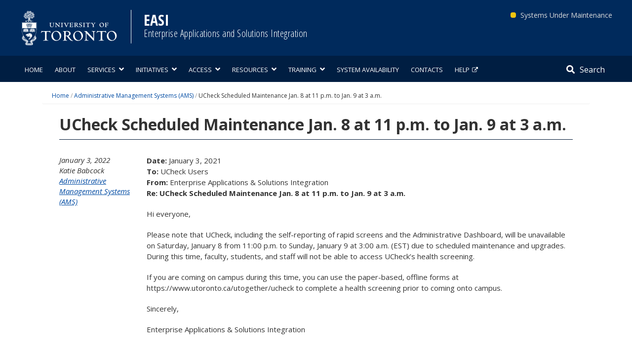

--- FILE ---
content_type: text/css
request_url: https://easi.its.utoronto.ca/wp-content/themes/easi_twentysvt_child_merge/_inc/css/uoft-theme.css?ver=6.9
body_size: 5191
content:
/*
 * UofT Base Theme
 *****************************/


/**
 * Table of Contents:
 *
 * 1.0 - Reset
 * 2.0 - Repeatable Patterns
 * 3.0 - Basic Structure
 * 4.0 - Header
 * 5.0 - Navigation
 * 6.0 - Content
 *   6.1 - Post Thumbnail
 *   6.2 - Entry Header
 *   6.3 - Entry Meta
 *   6.4 - Entry Content
 *   6.5 - Galleries
 *   6.6 - Post Formats
 *   6.7 - Post/Image/Paging Navigation
 *   6.8 - Attachments
 *   6.9 - Archives
 *   6.10 - Contributor Page
 *   6.11 - 404 Page
 *   6.12 - Full-width
 *   6.13 - Singular
 *   6.14 - Comments
 * 7.0 - Sidebar
 *   7.1 - Widgets
 *   7.2 - Content Sidebar Widgets
 * 8.0 - Footer
 * 9.0 - Featured Content
 * 10.0 - Others
 * -----------------------------------------------------------------------------
 */

/**
 * 1.0 Reset, 2.0 Repeatable Patterns
 * -----------------------------------------------------------------------------
 */
/*body, p { font-family: "Roboto", "Helvetica neue", Helvetica, Arial, sans-serif; font-size: 14px; color: #001937; }
.logged-in body {
	padding-top: 50px!important;
}*/
p, img { max-width: 100%; }
/*Originally was: p, div, img { max-width: 100% }*/

/*h1,.h1 { font-size: 34px; margin-bottom: 20px; font-weight: 700; font-family: 'Roboto', sans-serif;  }
h2,.h2 { font-size: 30px; margin-top: 30px; margin-bottom: 20px;
    color: #1996b8; font-family: 'Roboto', sans-serif; font-weight: 700 }
h3,.h3 { font-size: 22px; font-weight: bold; color: #002a5c; }
h4,.h4 { font-size: 16px; font-weight: bold; }
h5,.h5 { font-size: 15px; font-weight: normal; font-style: italic; }*/

a { color: #4d75a8; cursor: pointer; }
a.navbar-brand { color: #002a5c;}
/*#page { position: relative; overflow-x:hidden;}*/

/**
 * 3.0 Basic Structure
 * -----------------------------------------------------------------------------
 */
.leftCol { float: left}
.rightCol { float: right}
.container { min-width: 300px; }
.sidebar-home { margin-top: 30px }

/* disable comments */
#comments { display: none }

.entry-title { 
	line-height: 1.3; 
	border-bottom: 1px solid #001937; 
	padding-bottom: 10px
}
/*.entry-content { margin-top: 30px; }*/
.entry-content p { margin-bottom: 20px; line-height: 1.5 }

/* Post */
.cat-links, .posted-on { display: none; }
.display-posts-listing { margin-top: 20px}
.page-header { margin-top: 0 }  /* remove top margin for post pages */

/* List 
.body ul { list-style: square; padding-left: 20px}*/
ul.no-bullets { list-style: none;padding-left: 0; }

.btn-label { width: 0px; height: 0px; overflow: hidden; font-size: 0; float: left; }

.navbar.navbar-fixed-top {
	background: #fff;
	box-shadow: 0 0 4px rgba(0,0,0,.14),0 4px 8px rgba(0,0,0,.28);
}


/**
 * 4.0 Header
 * -----------------------------------------------------------------------------
 
.site-name {
    font-family: 'Roboto', sans-serif;
    color: #002a5c;
    font-weight: 700;
}
.site-name a {
    color: #002a5c; margin-top: 0;line-height: 1.2; margin-top: 8px
}
.site-name a:hover {
    color: #09c; text-decoration: none;
}


@media only screen and (min-width : 320px) {
.site-header { padding-top: 15px; padding-bottom: 15px}
.site-logo-link { float: none; display: inline-block; margin-left: 0; width: 180px; height: 66px;   }
.site-logo {
    width: 180px; height: 66px; display: block;
    margin: 0;
}
.site-header h1 {
	margin: 0;
	font-family: "Roboto", sans-serif;
	font-weight: 200;
}
.site-name {padding-left: 0;}
.site-name a { font-size: 24px; line-height: 1; }
.site-name small {font-size: 18px;}

}

@media only screen and (min-width : 480px) {
.site-header { padding-top: 0; padding-bottom: 0}
.site-logo-link { width: 180px; height: 66px;  }
.site-logo {
    width: 180px; height: 66px; display: block;
    margin: 0;
}
.site-name {
	padding-left: 0;
}
.site-name a { font-size: 36px; }

}


@media (min-width: 768px) {
    .site-header { padding-top: 15px; padding-bottom: 15px}
    .site-header .container { position: relative; }

    .site-logo-link { float: left; display: inline-block; width: 200px; height: 73px; }
	.site-logo {
        width: 200px;
        height: 73px;
        display: inline-block; margin: 0;
    }
	.site-name {
        float: left;
        display: inline-block;
        font-size: 26px;
        padding: 0;
        border: none;
        background: none;
        margin: 0;
    }
	.site-name a {
        display: block;
    }

    .site-name > a > span {
        padding: 0; margin: 0;
        display: block; font-weight: 300; font-size: .9em;
        font-family: 'Roboto Condensed', sans-serif;
    }

 }

@media (min-width: 992px) {
    .site-header { padding-top: 20px; padding-bottom: 20px}
    .site-logo-link { float: left; display: inline-block; width: 255px; height: 93px; }
    .site-logo {width: 255px; height: 93px; display: inline-block; margin-top: 0; }
    .site-name {
        float: left;
        display: inline-block;
        padding: 0;
        border: none;
        background: none;
        margin: 0;
    }
    .site-name a {
        display: block; font-size: 26px; line-height: 1.2;
    }

    .site-name > a > span {
        padding: 0; margin: 0;
        display: block; font-weight: 300; font-size: .9em;
        font-family: 'Roboto Condensed', sans-serif;
    }
}

.site-name small {
	display: block;
	line-height: 1.45;
}

.notes, .notes p {
	font-size: 0.9em;
	color: #999;
}*/

/**
 * 5.0 Navigation
 * -----------------------------------------------------------------------------
 */

/* Primary Navigation 
.primary-navigation {
	border-radius: 0;
	border: none;
    border-top: 5px solid #002a5c;
	background: #fff;
	box-shadow: 0 1px 2px rgba(0,0,0,0.25);
}
.primary-navigation .container {
    margin: 0 auto; padding: 0;
}
.primary-navigation .nav-menu { padding-left: 0; }
.primary-navigation .sub-menu { font-weight: normal; }
.primary-navigation ul { margin-left: 0;  }
.primary-navigation li { list-style: none; }
.primary-navigation .nav-menu a:hover { text-decoration: none}

@media (min-width: 320px) {

    .primary-navigation .nav-menu li a {
        padding: 10px;
        display: block;
    }
    .primary-navigation ul.sub-menu  { padding-left: 10px; }

}

ul.cards {
	overflow: hidden;
	padding: 0;
	list-style: none; margin: 0;
}
ul.cards > li {box-sizing: border-box; background: #fefefe; border: 1px solid #eee; box-shadow: 0 1px 2px rgba(0,0,0,0.25); transition: .4s box-shadow; margin-bottom: 2%;}

ul.cards > li:hover {box-shadow: 0 2px 3px rgba(0,0,0,0.45); border-color: transparent;}
	ul.cards > li > a {
		padding: 16px 16px 8px;
		display: block;
		text-decoration: none;
		font-size: 20px;
		font-family: "Roboto", sans-serif;
		font-weight: 100;
		color: #002a5c;
	}
	ul.cards > li > ul  {list-style: none; margin: 0; padding: 0 0 16px;}
	ul.cards > li > ul a {
		padding: 4px 16px 4px 48px;
		display: block;
	}
	ul.cards > li > ul a::before {
		content: "\f02e";
		float: left; margin-left: -24px;
		font-family: "FontAwesome";
		color: #002a5c;
		font-style: normal;
		font-weight: normal;
	    text-decoration: inherit;
	}

@media (min-width:640px) {
	ul.cards > li {float: left; width: 49%;}
	ul.cards > li:nth-child(odd) {
		clear: left;
		margin: 0 1% 2% 0;
	}
	ul.cards > li:nth-child(even) {
		margin: 0 0 2% 1%;
	}
}*/

/*@media (min-width: 992px) {

  .primary-navigation .container {
  }

  .primary-navigation .menu-toggle {
    display: none;
    padding: 0;
  }

  .primary-navigation ul.sub-menu  { padding-left: 0; }

  .primary-navigation > div > .nav-menu { border-top: none; display: block; font-size: 0; /* To prevent white space between inline-blocks */  /*}
  .primary-navigation.toggled-on {
    border-top: none;
    margin: 0;
    padding: 0;
  }

  .primary-navigation .nav-menu > li > a {
  	font-family: "Roboto", sans-serif;
    font-size: 15px;
    margin: 0;
    height: 45px;
    }
    .primary-navigation .nav-menu > li:first-child > a {
    border-left: none;
    }
  .primary-navigation ul { padding: 0; margin-bottom: 0; border: none; border-radius: 0; }

  .primary-navigation li {
    border: 0;
    display: inline-block;
    position: relative;
    font-size: 15px;
  }
  .primary-navigation li li {
	  display: block;
  }

  .primary-navigation a {
    display: block;
    padding: 0 12px;
    white-space: nowrap;
    color: #002a5c;
    border-top: none;
    font-size: 15px;
  }
  .primary-navigation .nav-menu > li > a { border-top: none }
  .sub-menu li:first-child a {
    border-top: none;
  }

  .primary-navigation ul ul ul {
    left: -999em;
    top: 0;
  }

  .primary-navigation ul ul a {
	  white-space: normal;
  }

  .primary-navigation li:hover > a,
  .primary-navigation li.focus > a {
    background-color: rgba(0,0,0,0.05);
    text-decoration: none;
  }

  .primary-navigation ul ul a:hover,
  .primary-navigation ul ul li.focus > a {
    background-color: #002a5c;
	color: #fff;
  }


}

#home-widgets {
	background: rgba(0, 0, 0, 0.05);
	padding-top: 2em;
	padding-bottom: 2em;
}

h1.page-heading {
	font-family: "Roboto", sans-serif;
	font-size: 1.8em;
	font-weight: 200;
	line-height: 1;
}
@media (min-width: 768px) {

h1.page-heading {
	font-size: 3em;
}

}


/* ------------------------------
 Toolbar
 --------------------------------
.site-tools { position: absolute; right: 0 }
.site-tools .toolbar { margin: 0; padding: 0; list-style: none; display: block; }
.site-tools .toolbar li { float: left; border-left: 1px solid #33557d; padding: 0 10px; line-height: 1 }
.site-tools .toolbar li:first-child { border-left: none }

.navdrawer-btn { display: none; }
.navdrawer-btn, .searchdrawer-btn {
    background: #fff;
    border-radius: 50%;
    border: 1px solid #ddd;
    color: #7a8898;
    padding: 5px 0;
}

@media (max-width:992px) {
.navdrawer-btn { display: block; }

}*/


/* Search Overlay 

.searchdrawer-container {
    z-index: 9999;
    display: block;
    position: absolute;
    right: 0;
    top: 0;
    height: 100%;
    overflow-y: auto;
    padding: 0;
    overflow-x: hidden;
    width: 0;
    background: #002a5c; background: rgba(0, 42, 92, 0.95);
}
.uoftsearch-form { margin: 50px auto 20px auto; width: 90%; max-width: 600px }
.uoftsearch-form .input-group.merged {
    vertical-align: middle;
    margin-left: 0;
    margin-left: 0\9;
    margin-bottom: 40px
}
.uoftsearch-form .form-control.search-field {
    background-color: transparent;
    border: none;
    border-bottom: 1px solid #ffffff;
    border-radius: 0 !important;
    box-shadow: 0 1px 1px rgba(0, 0, 0, 0.075) inset;
    color: #ffffff;
    display: block;
    height: 50px;
    line-height: 1.42857;
    padding: 5px 0;
    transition: border-color 0.15s ease-in-out 0s, box-shadow 0.15s ease-in-out 0s;
    vertical-align: middle;
}
.uoftsearch-form .input-group-addon {
    background-color: transparent;
    border: none;
    border-bottom: 1px solid #ffffff;
    border-right: none;
    border-radius: 0;
    font-weight: 400;
    line-height: 1;
    padding: 0 15px 0 15px;
    text-align: center;
    color: #7f94ad;
}
.searchdrawer-container .btn-container { text-align: center; }
.searchdrawer-container .btn-container button {
    border-radius: 4px;
    background: none;
    border: 1px solid #fff;
    color: #fff;
    padding: 5px 15px;
    margin: 0 5px 10px 5px;
}
.searchdrawer-container .btn-container button:hover { background: #fff; color: #002a5c }


@media (min-width: 240px) {
    .uoftsearch-form .form-control.search-field {
        font-size: 18px;
        height: 50px;
    }
    .uoftsearch-form .input-group-addon {
        font-size: 18px;
    }
    .searchdrawer-container .btn-container button {
    font-size: 16px;
    width: 70%;
    padding: 10px;
    }


    .navdrawer-btn, .searchdrawer-btn {
    font-size: 18px;
    width: 35px;
    }
}

@media (min-width: 480px) {

    .uoftsearch-form .form-control.search-field {
        font-size: 22px;
        height: 50px;
    }
    .searchdrawer-container .btn-container button {
    font-size: 16px;
    width: auto;
    }

}

@media (min-width: 768px) {
    .uoftsearch-form .form-control.search-field {
        font-size: 20px;
        height: 50px;
    }
    .uoftsearch-form .input-group-addon {
        font-size: 18px;
    }
    .searchdrawer-container .btn-container button {
    font-size: 18px
    }
    .navdrawer-btn, .searchdrawer-btn {
    font-size: 20px;
    width: 40px
    }
}

@media (min-width: 992px) {
    .uoftsearch-form .form-control.search-field {
        font-size: 30px;
        height: 50px;
    }
    .uoftsearch-form .input-group-addon {
        font-size: 18px;
    }
    .uoftsearch-form .input-group-addon {
        font-size: 25px;
    }
    .searchdrawer-container .btn-container button {
    font-size: 20px
    }

    .navdrawer-btn, .searchdrawer-btn {
    font-size: 20px;
    width: 40px
    }
}*/






/* Smartphones, small devices (991px and down) ----------- */
/*@media (max-width: 991px) {
.site-tools { display: none; }
.navdrawer-btn { right: 20px;}
.navdrawer-btn.toggle {
    background: #002a5c;
    color: #fff; }

.navdrawer-container{
    z-index: 9999;
    display: block;
    position: absolute;
    right: -320px;
    top: 0;
    height: 100%;
    overflow-y: auto;
    padding: 0;
    overflow-x: hidden;
    width: 320px;
    min-width: 320px;
    max-width: 320px;
}
.navdrawer-container { background-color: #e5e5e5; }
.navdrawer-container .toolbar { clear: both; list-style: none; padding-left: 0; margin-bottom: 0; width: 320px;  }
.navdrawer-container .toolbar .children { display: none; }

.navdrawer-container .toolbar li { width: 50%; float: left; text-align: center; }
.navdrawer-container .toolbar li a {
    font-weight: normal;
    text-align: center;
    padding: 8px 0;
    margin: 0;
    display: block;
    color: #fff;
    border-right: 1px solid #ddd;
    border-bottom: 1px solid #ddd;
    background: #002a5c;
    background: transparent\8;
    background: rgba(0,42,92,0.8);
    filter: progid:DXImageTransform.Microsoft.gradient(startColorstr=#cc002a5c,endColorstr=#cc002a5c);
    zoom: 1;
}
.navdrawer-container .toolbar li a:hover {
    text-decoration: none;
    background: #1996b8;
    background: transparent\8;
    background: rgba(25,150,184,0.8);
    filter: progid:DXImageTransform.Microsoft.gradient(startColorstr=#1996b8,endColorstr=#1996b8);
}


}


.navdrawer-open, .searchdrawer-open  { overflow-x: hidden;}
.navdrawer-open .navdrawer-container{
    display: block;
    position: absolute;
    right: 0;
    transition: .5s;
}

.searchdrawer-open .searchdrawer-container {
    display: block;
    position: absolute;
    width: 100%;
    right: 0;
    transition: .5s;
}
.navdrawer-open header.site-header, .navdrawer-open #content, .navdrawer-open footer
    { margin-left: -320px; }
.navdrawer-open .overlay-close, .searchdrawer-open .overlay-close
    { float: right; display: block; position: relative; z-index: 9999; border-radius: 20px; border: none; margin:2px 10px; background: none; width: 30px; height: 30px; font-size: 18px  }
.searchdrawer-open .overlay-close { color: #fff; }
.navdrawer-open .overlay-close i { color: rgba(0, 42, 92, 0.7);}
.navdrawer-open .overlay-close:hover, .searchdrawer-open .overlay-close:hover { background: rgba(255, 255, 255, .3); }
.navdrawer-open .overlay-close i:hover, .searchdrawer-open .overlay-close i:hover { color: #fff }
.navdrawer-open .nav-menu { clear: both;}
.navdrawer-btn:hover, .searchdrawer-btn:hover { color: #002a5c; border: 1px solid #002a5c }

@media (min-width: 992px) {
.navdrawer-btn,
.navdrawer-container
.overlay-close,
.navdrawer-container .toolbar
{ display: none; }
header .toolbar { display: block; }
}*/


/**
 * 7.1 Widget
 * -----------------------------------------------------------------------------
 */
.widget-title  { font-size: 20px; color: #002a5c; font-weight: 100; margin-top: 0; padding: 20px 20px 10px; }
.widget { background: #fff; box-shadow: 0 1px 2px rgba(0,0,0,0.2); }
@media (max-width:992px) {
	.widget {
		margin-bottom: 30px;
	}
}
.widget ul { list-style: none; padding-left: 20px}
.widget ul li { position: relative; margin: 0 0 10px 0;}
.widget ul li:before {
    position: absolute;
    top: 9px;
    margin: 0 0 0 -12px;
    vertical-align: middle;
    display: inline-block;
    width: 5px;
    height: 5px;
    background: #002a5c;
    content: "";
}
.widget-area h4 { font-family: arial; font-size: 15px; line-height: 1.3; }
.widget-area h4 a { color: #333 }
.widget-area aside { display: block; margin-bottom: 20px}

.widget .textwidget {
	padding: 0 20px 20px;
}


/**
 * 8.0 Footer
 * -----------------------------------------------------------------------------
 */

/*.site-footer { padding-top: 0; margin-top: 50px; border-top: 1px solid #ccc; font-size: 13px; line-height: 1.5 }
.site-footer .children, .site-footer .nav .sub-menu  { display: none; }
.site-footer .nav { margin-bottom: 0; text-align: left; }
.site-footer .nav li { border-bottom: 1px dotted #ccc; text-align: center;}
.site-footer .nav li a { padding: 10px 20px; display: block; }
.site-footer .nav li a:hover { text-decoration: none; background: #eee }
.site-copy { padding: 10px 15px; text-align: center; }

/* Small devices (tablets, 768px and up) */
/*@media (min-width: 768px) {
.site-footer .nav { text-align: center; }
.site-footer .nav li { border-bottom: none; display: inline-block;}
}

/* Small devices (tablets, 768px and up) */
/*@media (min-width: 992px) {
.site-footer .nav { text-align: left; }
.site-copy { text-align: right; }
}




/**
 * 10.0 Others
 * -----------------------------------------------------------------------------
 */

/* Homepage ----------------------------------------------------------- */
/* hide page title on static homepage  */
.home .entry-header {
    display: none;
}

/* Breadcrumb ----------------------------------------------------------- */
.breadcrumb { background-color: #fff; border-bottom: 1px solid #eee; font-size: 12px; color: #999   }

/* Pagination ----------------------------------------------------------- */
.pagination-container .page-numbers {
    display: inline-block;
    padding-left: 0;
    margin: 20px 0;
    border-radius: 4px;
}
.pagination-container .page-numbers > li {
    display: inline;
}
.pagination-container .page-numbers > li > a,
.pagination-container .page-numbers > li > span {
    position: relative;
	font-size: 15px;
    float: left;
    padding: 6px 12px;
    line-height: 1.428571429;
    text-decoration: none;
    background-color: #ffffff;
    border: 1px solid #dddddd;
    margin-left: -1px;
    border-radius: 0;
}
.pagination-container .page-numbers > li:first-child > a,
.pagination-container .page-numbers > li:first-child > span {
    margin-left: 0;
}
.pagination-container .page-numbers > li:last-child > a,
.pagination-container .page-numbers > li:last-child > span {
    border-bottom-right-radius: 0;
}
.pagination-container .page-numbers > li > a:hover,
.pagination-container .page-numbers > li > span:hover,
.pagination-container .page-numbers > li > a:focus,
.pagination-container .page-numbers > li > span:focus {
    background-color: #eeeeee;
	color: #333333;
}
.pagination-container .page-numbers > .active > a,
.pagination-container .page-numbers > .active > span,
.pagination-container .page-numbers > .active > a:hover,
.pagination-container .page-numbers > .active > span:hover,
.pagination-container .page-numbers > .active > a:focus,
.pagination-container .page-numbers > .active > span:focus {
    z-index: 2;
    color: #fff;
    background-color: #428bca;
    border-color: #428bca;
    cursor: default;
}
.pagination-container .page-numbers > .disabled > span,
.pagination-container .page-numbers > .disabled > a,
.pagination-container .page-numbers > .disabled > a:hover,
.pagination-container .page-numbers > .disabled > a:focus {
    color: #999999;
    background-color: #ffffff;
    border-color: #dddddd;
    cursor: not-allowed;
}

.post-navigation { border-top: 1px dotted #ccd4de; margin-top: 20px; margin-bottom: 20px }
.post-navigation h1 { display: none }
.post-navigation .nav-previous { position: relative; left: 0; padding: 15px 0 }
.post-navigation .nav-next { position: relative; right: 0; padding: 15px 0  }

/* Category Page ----------------------------------------------------------- */
.archive-header {  margin-bottom: 30px; }
.category-item { border-bottom: 1px dotted #ccd4de; padding-bottom: 15px; }
.category-item a h2 { color: #333; }
.read-more { font-style: italic }


/* Multimedia: Image, Video, etc. */
.pull-left.img-thumbnail { margin: 5px 15px 15px 0; }
.pull-right.img-thumbnail { margin: 5px 0 15px 15px; }


--- FILE ---
content_type: text/css
request_url: https://easi.its.utoronto.ca/wp-content/themes/easi_twentysvt_child_merge/style.css?ver=4.5.4
body_size: 20222
content:
/*
Theme Name: EASI Twenty Seventeen Child Merge 2020
Theme URI: https://easi.its.utoronto.ca/easi_twentyseventeen_child
Author: Amy Luu & Nicole Williams
Author URI: https://easi.its.utoronto.ca/
Template: twentyseventeen
Description: EASI Twenty Seventeen Child Theme. This theme is a merge between the EASI Twenty Seventeen Child new theme and this site's current theme of Bootstrap Chad
Version: 4.5.4
License: GNU General Public License v2 or later
License URI: http://www.gnu.org/licenses/gpl-2.0.html
Tags: one-column, two-columns, right-sidebar, flexible-header, accessibility-ready, custom-colors, custom-header, custom-menu, custom-logo, editor-style, featured-images, footer-widgets, post-formats, rtl-language-support, sticky-post, theme-options, threaded-comments, translation-ready
Text Domain: easi-twentysvt-child
*/

/**
 * Table of Contents					Associated files
 * ---------------------------------------------------------------------
 * 1.0 Parent Theme CSS
 * 	  1.1 Fixes for 2017 Parent Theme CSS
 *    1.2 UofT Theme import
 * 	  1.3 Plugin CSS import
 * 2.0 Universal/General
 *    2.1 Page: Dynamic Sidebar			(page-dynamicSidebar.php)
 * 3.0 Header							(header.php)
 *    3.1 System Indicator				(systemindicator.js, header.php)
 * 4.0 Navigation
 * 5.0 Search Button, Overlay, & Form
 * 6.0 Homepage							(front-page.php)
 *    6.1 Popover CSS					(homePopper.js, front-page.php)
 *    6.2 Homepage Sidebar				(front-page.php)
 * 	  6.3 NEW Badge
 *    6.4 Read More button
 * 7.0 Contacts
 * 8.0 Footer							(footer.php)
 * 9.0 Category: News
 * 10.0 AWS
 * 11.0 Initiatives & Intune Pages 		(page-initiatives.php, page-intune.php)
 * 12.0 Post Category Page				(category.php)
 * 	  12.1 Search Results page			(search.php)
 * 13.0 Communications Section
 * 14.0 Notification Bar
 * 15.0 Widgets
 *    15.1 Category Posts Widget
 * 16.0 Homepage Announcements & Calendar
 * 17.0 Product Page                    (page-product.php)
 * 18.0 Service Page                    (page-service.php)
 * 19.0 Four Boxes Page                 (page-four-boxes.php)
 * 20.0 Icon Section
 * 21.0 SIS Merge
 * 22.0 Tab Styling
 * 23.0 Shortcodes						(_inc/shortcodes.php)
 * 24.0 The Events Calendar styling
 * 25.0 Special Classes
 */


/**
 * 1.0 Parent Theme CSS
 * ---------------------------------------
 */
 
/**
 * 1.1 Fixes for 2017 Parent Theme CSS
 * These fixes are to accommodate the parent theme's CSS styles to blend into this current theme.
 * ---------------------------------------
 */
#sidebar {
    padding-top: 20px
}

.site-content {
    padding: 0;
}

.single-post .site-content {
	width: 100%;
}

.breadcrumb {
    padding: 20px 0 8px 5px;
    margin: 0;
}
.breadcrumb > .active, .breadcrumb>li+li:before{
	color: #333;
}

.container a:hover,
.container a:focus,
.container a.outline,
.container a:active {
    -webkit-box-shadow: none !important;
    box-shadow: none !important;
    text-decoration: underline;
}

h3.widget-title {
    padding: 20px 10px 10px;
}

.widget {
    padding: 0 5px 5px;
    padding-bottom: 20px;
}

aside.widget ul li {
    border: none;
    padding: 0 0 5px;
}

.widget ul li ul {
    padding-left: 10px;
    padding-top: 15px;
}

.page-id-136 h1.page-heading {
    display: none;
}

nav#nav-below .nav-previous,
nav#nav-below .nav-next {
    width: auto;
    display: inline;
}

nav#nav-below .nav-next {
    float: right;
}

@media screen and (min-width: 48em) {

    .blog:not(.has-sidebar) #primary article,
    .archive:not(.page-one-column):not(.has-sidebar) #primary article,
    .search:not(.has-sidebar) #primary article,
    .error404:not(.has-sidebar) #primary .page-content,
    .error404.has-sidebar #primary .page-content,
    body.page-two-column:not(.archive) #primary .entry-content,
    body.page-two-column #comments {
        float: none;
        width: 100%;
    }

    .site-content {
        padding: 0;
    }

    body:not(.has-sidebar):not(.page-one-column) .page-header,
    body.has-sidebar.error404 #primary .page-header,
    body.page-two-column:not(.archive) #primary .entry-header,
    body.page-two-column.archive:not(.has-sidebar) #primary .page-header {
        width: 100%;
    }

    .blog .site-main>article,
    .archive .site-main>article,
    .search .site-main>article {
        padding-bottom: 2em;
    }
}

.bordered-image{
	border: 1px solid grey;
}


/**
 * 1.2 UofT Theme import
 * ---------------------------------------
 */
p, img { max-width: 100%; }
a { color: #004BA3; cursor: pointer; }
a.navbar-brand { color: #002a5c;}

.leftCol { float: left}
.rightCol { float: right}
.container { min-width: 300px;}
.sidebar-home { margin-top: 30px }

/* disable comments */
#comments { display: none }

.entry-title { 
	line-height: 1.3; 
	border-bottom: 1px solid #001937; 
	padding-bottom: 10px
}
.entry-content p { margin-bottom: 20px; line-height: 1.5 }

.entry-content ul li ul {
	padding-top: 10px;
}

/* Post */
.cat-links, .posted-on { display: none; }
.display-posts-listing { margin-top: 20px}
.page-header { margin-top: 0 }  /* remove top margin for post pages */

/* List */
ul.no-bullets { list-style: none;padding-left: 0; }

.btn-label { width: 0px; height: 0px; overflow: hidden; font-size: 0; float: left; }

.navbar.navbar-fixed-top {
	background: #fff;
	box-shadow: 0 0 4px rgba(0,0,0,.14),0 4px 8px rgba(0,0,0,.28);
}
/* Widget */
.widget-title  { font-size: 20px; color: #002a5c; font-weight: 100; margin-top: 0; padding: 20px 20px 10px; }
.widget { background: #fff; box-shadow: 0 1px 2px rgba(0,0,0,0.35); }
@media (max-width:992px) {
	.widget {
		margin-bottom: 30px;
	}
}
.widget ul { list-style: none; padding-left: 20px}
.widget ul li { position: relative; margin: 0 0 10px 0;}
.widget ul li:before {
    position: absolute;
    top: 9px;
    margin: 0 0 0 -12px;
    vertical-align: middle;
    display: inline-block;
    width: 5px;
    height: 5px;
    background: #002a5c;
    content: "";
}
.widget-area h4 { font-family: arial; font-size: 15px; line-height: 1.3; }
.widget-area h4 a { color: #333 }
.widget-area aside { display: block; margin-bottom: 20px}

.widget .textwidget {
	padding: 0 20px 20px;
}

/* Homepage */
/* hide page title on static homepage  */
.home .entry-header {
    display: none;
}

/* Breadcrumb ----------------------------------------------------------- */
.breadcrumb { 
	background-color: #fff;
	border-bottom: 1px solid #eee;
	font-size: 12px; 
	color: #999;
	margin: auto;
	max-width: 1170px;
	padding-left: 20px;
}

/* Pagination ----------------------------------------------------------- */
.pagination-container .page-numbers {
    display: inline-block;
    padding-left: 0;
    margin: 20px 0;
    border-radius: 4px;
}
.pagination-container .page-numbers > li {
    display: inline;
}
.pagination-container .page-numbers > li > a,
.pagination-container .page-numbers > li > span {
    position: relative;
	font-size: 15px;
    float: left;
    padding: 6px 12px;
    line-height: 1.428571429;
    text-decoration: none;
    background-color: #ffffff;
    border: 1px solid #dddddd;
    margin-left: -1px;
    border-radius: 0;
}
.pagination-container .page-numbers > li:first-child > a,
.pagination-container .page-numbers > li:first-child > span {
    margin-left: 0;
}
.pagination-container .page-numbers > li:last-child > a,
.pagination-container .page-numbers > li:last-child > span {
    border-bottom-right-radius: 0;
}
.pagination-container .page-numbers > li > a:hover,
.pagination-container .page-numbers > li > span:hover,
.pagination-container .page-numbers > li > a:focus,
.pagination-container .page-numbers > li > a.outline,
.pagination-container .page-numbers > li > span:focus,
.pagination-container .page-numbers > li > span.outline {
    background-color: #eeeeee;
	color: #333333;
}
.pagination-container .page-numbers > .active > a,
.pagination-container .page-numbers > .active > span,
.pagination-container .page-numbers > .active > a:hover,
.pagination-container .page-numbers > .active > span:hover,
.pagination-container .page-numbers > .active > a:focus,
.pagination-container .page-numbers > .active > a.outline,
.pagination-container .page-numbers > .active > span:focus,
.pagination-container .page-numbers > .active > span.outline {
    z-index: 2;
    color: #fff;
    background-color: #428bca;
    border-color: #428bca;
    cursor: default;
}
.pagination-container .page-numbers > .disabled > span,
.pagination-container .page-numbers > .disabled > a,
.pagination-container .page-numbers > .disabled > a:hover,
.pagination-container .page-numbers > .disabled > a:focus,
.pagination-container .page-numbers > .disabled > a.outline {
    color: #999999;
    background-color: #ffffff;
    border-color: #dddddd;
    cursor: not-allowed;
}

.post-navigation { border-top: 1px dotted #ccd4de; margin-top: 20px; margin-bottom: 20px }
.post-navigation h1 { display: none }
.post-navigation .nav-previous { position: relative; left: 0; padding: 15px 0 }
.post-navigation .nav-next { position: relative; right: 0; padding: 15px 0  }

/* Category Page ----------------------------------------------------------- */
.archive-header {  margin-bottom: 30px; }
.category-item { border-bottom: 1px dotted #ccd4de; padding-bottom: 15px; }
.category-item a h2 { color: #333; }
.read-more { font-style: italic }


/* Multimedia: Image, Video, etc. */
.pull-left.img-thumbnail { margin: 5px 15px 15px 0; }
.pull-right.img-thumbnail { margin: 5px 0 15px 15px; }



/**
 * 1.3 Plugin CSS import
 * ---------------------------------------
 */

/* --- 





/**
 * 2.0 Universal/General
 * ---------------------------------------
 */
:focus,
a:focus {
    outline: 5px auto -webkit-focus-ring-color;
	outline-offset: 2px;
}
.outline {
    outline: 5px auto Highlight !important;
	outline: 5px auto -webkit-focus-ring-color !important;
	outline-offset: 2px;
}


.searchdrawer-btn:focus,
.searchdrawer-btn.outline,
.primary-navigation .nav-menu li:focus,
.primary-navigation .nav-menu li.outline,
.primary-navigation .nav-menu li a:focus,
.primary-navigation .nav-menu li a.outline {
	outline-offset: -2px;
}



body {
    color: #333;
    font-family: 'Open Sans', Arial, sans-serif;
    font-size: 16px;
    line-height: 1.4;
}

.blue-box {
    background-color: #D5F2FF;
    padding: 30px 27px;
    margin: 20px 0 30px 0;
    display: block;
}

.entry-content a {
    box-shadow: none;
    -webkit-box-shadow: none;
}

.entry-content a:hover {
    box-shadow: none;
    -webkit-box-shadow: none;
}

h1,
.entry-title,
.single-post .entry-title,
.page .entry-title {
    color: #333;
    font-size: 32px;
    margin-bottom: 0.5em;
    font-weight: bold;
    padding-top: 0;
}

.page-template-front-page h1,
.page-template-front-page h2 {
    margin-top: 0;
}

h2 {
    color: #333;
    font-size: 24px;
    font-weight: bold;
}

h3 {
    color: #333;
    font-size: 18px;
    font-weight: bold;
}

ol,
ul {
    margin-left: 25px;
}

table,
td, th {
    padding: 10px !important;
}

#content li {
    margin-bottom: 10px;
}

.home ol,
.home ul {
    margin-left: 0;
}

.page .panel-content .entry-title,
.page-title,
body.page:not(.twentyseventeen-front-page) .entry-title

/*Because unable to overwrite this class with a normal h1 from parent theme...*/
    {
    font-size: 32px;
    letter-spacing: 0;
    text-transform: none;
}

#content.container-fluid {
    max-width: 1280px;
    margin: auto;
    margin-top: 20px;
    padding: 0;
    clear: both;
    overflow: hidden;
}

#content a {
    text-decoration: underline;
}

#main.body {
    padding: 0 20px;
    clear: both;
    overflow: hidden;
}

.body a {
    text-decoration: underline;
}




/* External links icon */
.body a[target="_blank"]:after,
#sidebar a[target="_blank"]:after,
.footer-container a[target="_blank"]:after{
    content: '\f08e';
    font: normal 14px FontAwesome;
    padding: 0 3px 0 5px;
    color: #002a5c;
    display: inline-block;
}

.footer-container a[target="_blank"]:after {
    color: white;
}



/* NGSIS Buttons */
button.ngsis-btn {
	background-color: #004BA3;
	width: 100%;
	color: white;
	padding: 10px 15px;
	margin-bottom: 10px;
	border-radius: 5px;
	transition: all .2s;
}
button.ngsis-btn:hover {
	background-color: #001E42;
}
@media (max-width: 480px) {
	button.ngsis-btn {
		width: 80%;
		margin: auto;
		display: block;
		margin-bottom: 10px;
	}
}
.ngsis-report-tile{
	padding: 20px 7%;
	border: 2px dotted transparent;
	display: flex;
	align-items:center;
	justify-content:center;
}
.ngsis-report-tile-screenshot{width: 100%;}

img.ngsis-screenshot{border: 1px solid black;}
.ngsis-product-tile{padding: 0 7%; text-align: center;}
.ngsis-product-tile h2, .ngsis-report-tile h2,
.ngsis-product-tile h3, .ngsis-report-tile h3{padding-top: 0;}

a.ngsis-tile-link, a.ngsis-tile-link p{text-decoration:none!important; color: #004BA3;}
a.ngsis-tile-link h2, a.ngsis-tile-link h3{text-decoration:underline!important; color: #004BA3;;}
a.ngsis-tile-link:hover, a.ngsis-tile-link:active, a.ngsis-tile-link:hover p, a.ngsis-tile-link:active p{color: #001E42;}
a.ngsis-tile-link:hover h2, a.ngsis-tile-link:active h2, a.ngsis-tile-link:hover h3, a.ngsis-tile-link:active h3{text-decoration:underline; color: #001E42;}
a.ngsis-tile-link[target="_blank"]:after{ content:''; }






@media (max-width: 880px) and (min-width: 481px) {
    .page-template-default .row {
        margin: 0;
    }

    .page-template-default #sidebar {
        padding: 30px;
    }
}

@media (max-width: 480px) {
    .page-template-default .row {
        margin: 0
    }

    .page-template-default #main.body {
        padding: 0
    }
}

/* Table Style */

.site-name a, .site-name h1 {
    font-size: 30px;
}

body,
p {
    font-size: 15px;
}

.primary-navigation .nav-menu>li>a {
    font-size: 15px;
}

sidebar aside {
    margin-bottom: 30px;
}

.inside-grid-column {
    padding: 0 10px 0 0;
}

h3 {
    line-height: 1.3em;
}

.widget_recent_entries {
    padding-bottom: 10px;
    padding-right: 10px;
    margin-bottom: 20px;
}

.widget ul li {
    margin: 0 5px 10px 5px;
}

.widget ul {
    margin: 0;
}

.widget .textwidget {
    padding: 0;
}

table,
td, th {
    border: 1px dotted #222;
    padding: 10px;
}

th, th:first-child, td:first-child{
	font-weight: normal;
	padding: 10px;
}

table tr:nth-child(odd) {
    background-color: #f9f9f9;
}

table tr:nth-child(even) {
    background-color: #fff;
}

table #header {
    background-color: #ebebeb;
}

.tablepress thead th,
.tablepress tfoot th {
    background-color: #f5f5f5;
}

.tablepress thead th {
    border-bottom: 1px solid #ddd;
}

body .gform_wrapper ul li.gfield {
    margin-top: 32px;
}

.entry-meta {
    display: none;
}

img {
    height: auto;
}

.broken_link,
a.broken_link {
    text-decoration: none !important;
}



.row{
	margin-left: 15px;
	margin-right: 15px;
}	




/**
 * 2.1 Page: Dynamic Sidebar Page (page-dynamicSidebar.php)
 * ---------------------------------------
 */

#sidebar{
	padding-left: 0;
	padding-right: 0;
}
#sidebar .dynamic-content {
    padding: 1px 20px 10px;
    box-shadow: 0 1px 2px rgba(0, 0, 0, 0.35);
}

#sidebar .dynamic-content ul {
    padding-left: 10px;
    margin-left: 0;
}

#sidebar .dynamic-content li {
    list-style: square;
    margin: 0 5px 15px 5px;
}

#sidebar .dynamic-content h1 {
    font-size: 20px;
    color: #002a5c;
    font-weight: 100;
    padding: 20px 0px 10px;
    margin-top: 0;
}

#sidebar hr {
    margin-top: 10px;
    margin-bottom: 10px;
    border-top-color: lightgray;
}

.aws-announcement {
    background-color: #D5F2FF;
    padding: 20px;
    margin: 20px 0;
    display: block;
}

.aws-announcement>*:first-child {
    margin-top: 0;
}

.aws-announcement>*:last-child {
    margin-bottom: 0;
}


/**
 * 3.0 Header
 * -----------------------------------------------------------------------------
 */

.header-container {
    max-width: 1200px;
    clear: both;
    margin: auto;
}

.site-header {
    background-color: #002a5c;
	padding: 20px;
}

.site-logo {
    width: 200px;
    height: 73px;
    display: inline-block;
    margin: 0;
}

.site-logo-link {
    width: 200px;
    height: 73px;
	float: left;
}
.site-logo-link.outline,
.site-logo-link:focus{
	outline-offset: -2px;
}

object.site-logo {
    pointer-events: none;
}

.site-logo:hover {
    cursor: pointer
}

#site-name-link {
	float: left;
}

.site-name {
    font-family: 'Open Sans Condensed', sans-serif;
    font-weight: 700;
    color: #fff;
    line-height: 1.1;
	margin: 0 0 0 25px;
	padding: 4px 25px 4px 25px;
	border: none;
	border-left: 1px solid #fff;
	background: none;
	height: auto;
}

a:hover .site-name {
    text-decoration: none;
}

.site-name h1{
	font-family: 'Open Sans Condensed', sans-serif;
    font-weight: 700;
    color: #fff;
    margin-top: 0;
    margin-bottom: 0;	
}
.site-description {
    font-family: 'Open Sans Condensed', sans-serif;
    font-weight: 400;
    font-size: 20px;
    color: white;
    opacity: 1 !important;
    margin-top: 0;
    margin-bottom: 5px;
    letter-spacing: 0.5px;
}


@media only screen and (max-width: 880px) {
    .header-container {
        margin: 0px 20px;
        height: 50px;
    }

    .site-header {
        padding: 5px 0;
    }

    .site-logo {
        width: 25px;
        height: 50px;
        object-fit: cover;
        object-position: 0 0;
		float: left;
    }
    .site-logo-link {
        height: 50px;
        width: 25px;
    }

    .site-name {
        position: relative;
        display: inline-block;
        font-size: 23px;
        vertical-align: text-bottom;
		height: 50px;
    }
	.site-name h1{
		margin-top: 4px;
	}
    .site-description {
        visibility: hidden;
        height: 0;
        margin: 0;
		display: none;
    }

}

/**
 * 3.1 System Indicator
 * ---------------------------------------
 */
div#system-indicator {
    position: relative;
    float: right;
}

#system-indicator .colour-dot {
    display: inline-block;
    width: 11px;
    height: 11px;
    margin-right: 5px;
    border-radius: 4px;
}

#system-indicator .colour-dot.critical {
    background-color: #e74c3c;
    /* red */
}

#system-indicator .colour-dot.major {
    background-color: #e67e22;
    /* orange */
}

#system-indicator .colour-dot.minor {
    background-color: #f1c40f;
    /* yellow */
}

#system-indicator .colour-dot.none {
    background-color: #2ecc71;
    /* green */
}

#system-indicator .colour-dot.maintenance {
    background-color: #f1c40f;
    /* yellow - like minor outage */
}

#system-indicator .colour-description {
    color: #dcdcdc;
    font-size: 14px;
}

.tooltip {
    display: none;
    background: #fff;
    color: #333;
    padding: 5px;
    font-size: 12px;
    font-weight: 400;
    letter-spacing: 1px;
    border-radius: 4px;
    width: fit-content;
    margin-left: 40px;
    opacity: 0.75;
}

.tooltip .tooltip-arrow {
    position: absolute;
    width: 10px;
    height: 10px;
    transform: rotate(225deg);
    background: #fff;
    border-color: #fff;
    border-style: solid;
    border-width: 1px;
    border-radius: 2px;
}

.tooltip[x-placement^="right"] .tooltip-arrow {
    left: -4px;
}

.tooltip[x-placement^="left"] .tooltip-arrow {
    right: -4px;
}

.tooltip[x-placement^="bottom"] .tooltip-arrow {
    top: -4px;
}

.tooltip[x-placement^="top"] .tooltip-arrow {
    bottom: -4px;
}



@media (max-width: 880px) {
    div#system-indicator {
        display: none;
    }
}



/**
 * 4.0 Navigation
 * -----------------------------------------------------------------------------
 */
 
 /* General Containers */
.outer-container {
    background-color: #001e42
}
.nav-container {
    max-width: 1200px;
    margin: auto;
}
.primary-navigation {
	display: block;
}
.primary-navigation .container {
	background-color: #001e42;
}
.primary-navigation .nav-menu a:focus,
.primary-navigation .nav-menu a.outline,
.primary-navigation .nav-menu li.outline a{
	outline-offset: 1px;
}
.primary-navigation .sub-menu a:focus,
.primary-navigation .sub-menu a.outline,
.primary-navigation .sub-menu li.outline a,
.primary-navigation .sub-sub-menu a:focus,
.primary-navigation .sub-sub-menu a.outline,
.primary-navigation .sub-sub-menu li.outline a{
	outline-offset: -2px;
}
.primary-navigation .nav-menu li:focus,
.primary-navigation .nav-menu li.outline{
	outline: none;
}


/* Navbar = nav-menu */
.primary-navigation .nav-menu {
	margin-left: 0;
	margin-bottom: 0;
	padding: 0;
}
.primary-navigation .nav-menu li {
    list-style: none;
    display: inline-block;
    position: relative;
}

.primary-navigation .nav-menu li a {
	display: inline-block;
	color: white;
	font-family: 'Open Sans', sans-serif;
	text-transform: uppercase;
	font-size: 13px !important;
}
.primary-navigation .nav-menu li.menu-item-has-children[aria-expanded="true"] a {
	background-color: #5b698a;
}
.primary-navigation .nav-menu a:hover,
.primary-navigation .nav-menu a:focus,
.primary-navigation .nav-menu a.outline,
.primary-navigation .nav-menu li.outline a,
.primary-navigation .nav-menu a:active {
    cursor: pointer;
    background-color: #006BB8;
    text-decoration: none;
}

.primary-navigation .nav-menu li.menu-item-has-children a {
    padding: 17px 10px 15px 10px;
}
.primary-navigation .nav-menu li:not(.menu-item-has-children) a{
	padding: 19px 10px 16px 10px;
}

/* These menu-items have children */
.primary-navigation .nav-menu li a:not([href])::after,
.primary-navigation .nav-menu li a[href="#"]::after {
    content: "\f107";
    display: inline-block;
    font: normal 16px FontAwesome;
    margin-left: 7px;
    padding-right: 0;
    line-height: 1.3;
}
#site-navigation .nav-container .nav-menu li:not(.menu-item-home)[class*="current-menu-"] a,
#site-navigation .nav-container .nav-menu li:not(.menu-item-home)[class*="current-menu-"] a:active,
#site-navigation .nav-container .nav-menu li:not(.menu-item-home)[class*="current-menu-"] a:hover {
    background-color: #006BB8;
}




/* Drop down menus (Class = sub-menu) */
.primary-navigation .sub-menu {
	margin-left: 0;
	margin-bottom: 0;
	display: none;
    font-weight: normal;
    background-color: #001e42;
    float: left;
    position: absolute;
    width: 317px;
    /*top: 50px;*/
    z-index: 999;
	
	border: 1px solid #000;
	border-top-width: 2px;
}
.primary-navigation .sub-menu li {
	list-style: none;
    display: inline-block;
    position: relative;
	height: auto;
    width: 100%;
}
.primary-navigation .sub-menu li a {
    display: block;
    width: 100%;
    padding: 10px 10px 10px 15px !important; 
    text-transform: none !important;
    background-color: #001e42 !important;
	min-height: 40px;
}
.primary-navigation .sub-menu li.menu-item-has-children a {
	background: #5b698a !important;
	cursor: default;
}

.primary-navigation .nav-menu .sub-menu li a:not([href])::after,
.primary-navigation .nav-menu .sub-menu li a[href="#"]::after {
	content: '' ;
	margin: 0 ;
}

#site-navigation .nav-container .sub-menu li:not(.menu-item-has-children)[class*="current-menu-"] a,
#site-navigation .nav-container .sub-menu li:not(.menu-item-has-children)[class*="current-menu-"] a:active,
#site-navigation .nav-container .sub-menu li:not(.menu-item-has-children)[class*="current-menu-"] a:hover {
   background-color: #006BB8 !important;
}
.primary-navigation .sub-menu li:not(.menu-item-has-children) a:hover,
.primary-navigation .sub-menu li:not(.menu-item-has-children) a:focus,
.primary-navigation .sub-menu li:not(.menu-item-has-children) a.outline,
.primary-navigation .sub-menu li:not(.menu-item-has-children).outline {
    background-color: #006BB8 !important;
}



/* Expanded sub-sub-menu */
.primary-navigation .sub-sub-menu {
	margin-left: 0;
	margin-bottom: 0;
    font-weight: normal;
}

.primary-navigation .sub-menu li[aria-expanded="true"] ul.sub-sub-menu{
	position:relative;
	top: 0;
	margin-bottom: 2px;
}

.primary-navigation .sub-menu .sub-sub-menu li {
	list-style: none;
    display: inline-block;
    position: relative;
	height: auto;
    width: 100%;
}
.primary-navigation .sub-menu .sub-sub-menu li a{
	cursor: pointer;
	display: block;
    width: 100%;
    padding: 10px 10px 10px 40px !important;
    text-transform: none !important;
    background-color: #001e42 !important;
}
.primary-navigation .sub-sub-menu li a:hover,
.primary-navigation .sub-sub-menu li a:focus,
.primary-navigation .sub-sub-menu li a.outline,
.primary-navigation .sub-sub-menu li.outline a{
    background-color: #006BB8 !important;
}
.primary-navigation .nav-menu .sub-menu .sub-sub-menu li a:not([href])::after,
.primary-navigation .nav-menu .sub-menu .sub-sub-menu li a[href="#"]::after {
	content: '' ;
	margin: 0 ;
}
.primary-navigation .sub-sub-menu li a:before{
	/*content: "\f101";
    display: inline-block;
    font: normal 16px FontAwesome;
    margin-left: 7px;
    padding-right: 10px;
    line-height: 1.3;*/
}
#site-navigation .nav-container .sub-sub-menu li[class*="current-menu-"] a,
#site-navigation .nav-container .sub-sub-menu li[class*="current-menu-"] a:active,
#site-navigation .nav-container .sub-sub-menu li[class*="current-menu-"] a:hover {
    background-color: #006BB8 !important;
}

/* Mobile Navigation */
@media screen and (max-width: 880px){
	
	.primary-navigation .container {
        background-color: #002a5c;
		padding-left: 0;
        padding-right: 0;
    }
    
	/* Nav-Menu */
	.primary-navigation .nav-menu {
        margin-top: 55px;
		padding: 0;
    }
	.navdrawer-open .nav-menu {
		clear: both;
	}
	.primary-navigation .nav-menu li {
        display: block;
		width: 100%;
    }
	.primary-navigation .nav-menu li a {
        padding: 10px 10px 10px 12px !important;
        color: white;
        font-family: 'Open Sans', sans-serif;
        display: block;
		width: 100%;
    }

    /* Sub-Menu */
	.primary-navigation .sub-menu {
        float: none;
        position: static;
        width: 100%;
		background-color: #000;
    }
	.primary-navigation .sub-menu li {
        display: block;
		width: 100%;
    }
	.primary-navigation .sub-menu li a {
        padding: 10px 10px 10px 15px !important;
        display: block;
		width: 100%;
		margin-left: 7px;
    }


    /* Sub-Sub-Menu */
	.primary-navigation .sub-menu .sub-sub-menu {
        float: none;
        position: static;
        width: 100%;
    }
	.primary-navigation .sub-menu .sub-sub-menu li {
        display: block;
		width: 100%;
    }
	.primary-navigation .sub-menu .sub-sub-menu li a {
		padding: 10px 10px 10px 30px !important;
        display: block;
		width: 100%;
    }
}




/* Nav Drawer */
.navdrawer-btn,
#navClose,
#mobileSearchBtn {
	display: none;
}

@media screen and (max-width: 880px){
	
	/* Containers */
	.navdrawer-container {
        z-index: 9998;
        display: none;
        position: absolute;
        left: -300px;
        top: 0;
        height: 100%;
        overflow-y: auto;
        padding: 0;
        overflow-x: hidden;
        width: 300px;
        min-width: 300px;
        max-width: 300px;
        background-color: #001e42;
    }
	#navBody{
		display: none;
	}
	.navdrawer-open {
		overflow-x: hidden;
	}
	.navdrawer-open .navdrawer-container {
		display: block;
		left: 0;
		transition: .5s;
	}
	.navdrawer-open #navBody,
	.navdrawer-open #navClose {
		display: block;
	}
	.primary-navigation .navdrawer-container .outer-container {
        display: inline-block;
        width: 100%;
    }
	
	/* Buttons */
	#desktopSearchBtn{
		display: none;
	}
	#mobileSearchBtn{
		display: block;
		width: auto;
		right: 80px;
		padding: 15px;
	}
	.navdrawer-btn {
		display: block;
		font-size: 20px;
		background: transparent;
		padding: 0;
		padding: 10px 5px 10px 5px;
		float: right;
		color: white;
		position: absolute;
		right: 10px;
		top: 6px;
	}
	.navdrawer-open .overlay-close {
		float: right;
		display: block;
		border-radius: 20px;
		border: none;
		margin: 10px;
		background: none;
		font-size: 18px;
		padding: 10px 20px;
	}
	.navdrawer-open .overlay-close i {
		color: white;
		font-size: 32px;
        position: relative;
        float: left;
        right: 0;
    }
    .btn-label {
        width: 0;
        height: 0;
        overflow: hidden;
        font-size: 0;
        float: left;
    }
    .navdrawer-btn.toggle {
        background: transparent;
        color: #fff;
    }    
}




/**
 * 5.0 Search Button, Overlay & Form
 * -----------------------------------------------------------------------------
 */

/* Search Button */


.searchdrawer-container .btn-container {
	text-align: center;
}
.searchdrawer-container .radio-buttons {
	text-align: center;
	color: white;
	margin-bottom: 40px;
}
.searchdrawer-container .radio-buttons label {
	color: white !important;
	font-weight: bold !important;
	font-size: 16px !important;
}

.searchdrawer-btn {
	position: relative;
	float: right;
	top: 0;
	font-size: 16px;
	width: auto;
	padding: 17px 15px 14px 14px;
	border-radius: 0;
	margin-right: 0;
	background: transparent;
	color: white;
}

.searchdrawer-btn:hover {
	background-color: #454F69;
}

.searchdrawer-btn span.btn-label {
	width: auto;
	height: auto;
	font-size: 16px;
	overflow: visible;
	float: left;
	font-family: 'Open Sans', sans-serif;
	letter-spacing: 0;
}

.fa.fa-search {
	font-size: 17px;
	float: left;
	padding-right: 10px;
    padding-top: 2px;
}



/* Search Overlay Closed*/
.searchdrawer-container {
	display: none;
	position: absolute;
	overflow-y: auto;
	padding: 0;
	overflow-x: hidden;
	width: 0;
	background: #002a5c;
	background: rgba(0, 42, 92, 0.95);
	/*transition: .35s;*/
}

/* Search Overlay Open */
.searchdrawer-open {
	overflow-x: hidden;
}
.searchdrawer-open .searchdrawer-container {
	width: 100%;
	display: block;
	transition: .35s;
	height: 100%;
	height: -webkit-fill-available;
	z-index: 9999;	
	top: 0;
	right: 0;
}
.searchdrawer-open .overlay-close {
	float: right;
	display: block;
	border-radius: 20px;
	border: none;
	margin: 2px 10px;
	background: none;
	font-size: 18px;
	color: #fff;
}
.searchdrawer-open .overlay-close i:hover {
	color: #fff
}


/* Search Form */

.uoftsearch-form {
	margin: 50px auto 20px auto;
	width: 90%;
	max-width: 600px
}
.uoftsearch-form .btn-container button{
	font-size: 20px;
	width: 70%;
    padding: 10px;
	border-radius: 4px;
    background: #002a5c;
	color: #fff;
    border: 1px solid #fff;
    margin: 0 5px 10px 5px;
}
.uoftsearch-form .btn-container button:hover,
.uoftsearch-form .btn-container button:focus,
.uoftsearch-form .btn-container button.outline{
	background: #fff;
	color: #002a5c;
}
.uoftsearch-form .input-group.merged {
	vertical-align: middle;
	margin-left: 0;
	margin-bottom: 40px;
	width: 100%;
}
.uoftsearch-form .form-control.search-field {
	background-color: transparent;
	border: none;
	border-bottom: 1px solid #ffffff;
	border-radius: 0 !important;
	box-shadow: 0 1px 1px rgba(0, 0, 0, 0.075) inset;
	color: #ffffff !important;
	display: block;
	line-height: 1.42857;
	padding: 5px 0;
	transition: border-color 0.15s ease-in-out 0s, box-shadow 0.15s ease-in-out 0s;
	vertical-align: middle;
	font-size: 30px;
	height: 50px;
}
.uoftsearch-form .input-group-addon {
	background-color: transparent;
	border: none;
	border-bottom: 1px solid #ffffff;
	border-right: none;
	border-radius: 0;
	font-weight: 400;
	line-height: 1;
	padding: 0 15px 0 15px;
	text-align: center;
	color: #7f94ad;
	font-size: 25px;
}


input#keywordInput::-webkit-input-placeholder, 
input#keywordInput:-ms-input-placeholder,
input#keywordInput::-ms-input-placeholder,
input#keywordInput::placeholder {
	color: #aaa;
}
input#keywordInput:-moz-placeholder, 
input#keywordInput::-moz-placeholder {
	color: #aaa;
	opacity: 1;
}


/* On Mobile */
@media screen and (max-width: 880px){
	.searchdrawer-btn {
        width: 100%;
		text-align: left;
    }	
	.searchdrawer-btn span.btn-label {
        width: auto;
        height: auto;
        overflow: visible;
        float: left;
    }
}
@media screen and (max-width: 450px){
	.uoftsearch-form .form-control.search-field {
        font-size: 20px;
    }	
	.uoftsearch-form .btn-container button {
        width: 100%;
    }
}





/**
 * 6.0 Homepage
 * -----------------------------------------
 */
.page-template-front-page .footer-container {
    margin-top: 0;
}

section.home-main-container {
    float: left;
    width: 70%;
}

aside.home-sidebar {
    float: right;
    width: 30%;
    padding-left: 25px;
	padding-top: 25px
}

div.home-row {
    display: flex;
    margin-bottom: 60px;
}

.home-main-container .home-intro {
    margin: 20px 0 70px 0;
}

.box-wrapper:nth-child(2) {
    margin-left: 20px;
}

.box-wrapper {
    width: 50%;
    border-top: 10px solid #78a5ae;
    background: #f5f5f5;
    padding: 15px 15px 5px 15px;
    border-radius: 2px;
    transition: all 0.2s;
	margin-left: auto;
	margin-right: auto;
}

.card-title {
    display: flex;
    align-items: baseline;
}

.card-title .fa-info-circle {
    margin-left: 10px;
    font-size: 17px;
    padding: 5px;
	align-self: flex-start;
}

.box-wrapper .card-title h2 {
    font-size: 24px;
    margin: 0;
    padding: 0;
}

.box-wrapper .home-ams h2 {
    margin-bottom: 5px;
}

.box-wrapper #home-aws-link {
    margin-top: 20px;
}

.box-wrapper div.description {
    color: #444;
   /*  border-bottom: 1px solid #ccc; */
    padding-bottom: 0.5em;
    margin: 1em 0;
}

.box-wrapper ul,
aside.home-sidebar ul {
    list-style: none;
    margin-bottom: 0;
}

.box-wrapper a {
    display: block;
}

.box-wrapper .description ul {
    list-style: disc;
    margin-left: 30px;
    line-height: 1;
}

.page-template-front-page #content i {
    cursor: pointer;
}

img#ams-icon,
img#sis-icon,
img#bi-icon,
img#dm-icon {
    position: relative;
    top: -65px;
}

.box-content {
    margin-top: -50px;
}

.home-row .box-content h3 {
    padding-top: 0;
}



/**
 * 6.1 Popover CSS (http://popper.js.org/)
 * -----------------------------------------
 */
.popover h2 {
    padding: 10px 0 1em !important;
    margin-bottom: 1em !important;
    border-bottom: 1px solid #bbb;
    text-align: center;
    color: #333;
}

.popover p {
    margin-bottom: 0;
    font-size: 16px;
}

.popover h2 {
    font-size: 20px;
}

.popover {
    display: none;
    max-width: 450px;
    background: white;
    border: 1px solid #333;
    border-radius: 2px;
    padding: 20px;
    z-index: 2
}

.downtime-pop {
    padding: 10px;
}

.popover .popover-arrow {
    position: absolute;
    width: 15px;
    height: 15px;
    transform: rotate(225deg);
    background: white;
    border-style: solid;
    border-width: 1px;
    border-radius: 2px;
}

.popover[x-placement^="right"] .popover-arrow {
    left: -8px;
    border-color: #333 #333 #fff #fff;
}

.popover[x-placement^="left"] .popover-arrow {
    right: -8px;
    border-color: #fff #fff #333 #333;
}

.popover[x-placement^="bottom"] .popover-arrow {
    top: -8px;
    border-color: #fff #333 #333 #fff;
}

.popover[x-placement^="top"] .popover-arrow {
    bottom: -8px;
    border-color: #333 #fff #fff #333;
}

@media (max-width: 880px) and (min-width: 481px) {
    .popover {
        max-width: 50%;
    }
}

@media (max-width: 480px) {
    .popover {
        max-width: 90%;
    }
}

/**
 * 6.2 Homepage Sidebar
 * ----------------------------------------
 */
.downtime-wrapper,
.home-news-wrapper,
.home-comms-wrapper,
.updates-wrapper,
.announcements-wrapper,
.calendar-wrapper {
    background-color: #f5f5f5;
    border-top: 10px solid #666;
    padding: 15px;
    margin-bottom: 20px;
    border-radius: 2px;
}

.downtime-entry {
    display: flex;
    background: white;
    padding: 8px 10px;
    margin-bottom: 10px;
    font-size: 14px;
    border-radius: 2px;
    align-items: baseline;
}

.downtime-entry .fa-question-circle {
    margin-left: 10px;
    font-size: 17px;
    padding: 4px;
}

.downtime-entry p {
    font-size: 16px;
    margin: 0;
    padding: 0;
}

.downtime-entry p:nth-child(2) {
    margin-left: auto;
}

.downtime-entry:last-child {
    margin-bottom: 0;
}

.home-news-post {
    display: flex;
    flex-direction: column;
}

.home-news-post:not(:last-child) {
    margin-bottom: 20px;
}

img.home-news-img {
    align-self: flex-start;
    border-radius: 2px;
    object-fit: cover;
    height: 110px;
    width: 100%;
    opacity: 0.75;
    transition: 0.2s ease-in;
}

.home-news-post:hover img.home-news-img {
    opacity: 1;
}

.home-news-info {
    padding: 10px;
    background: white;
    margin-top: 5px;
    border-radius: 2px;
}

h2.home-news-title {
    color: #333;
    font-size: 20px;
    margin-bottom: 10px;
    text-decoration: underline;
}

p.home-news-date{
    font-size: 14px;
    font-style: italic;
    margin: 0 0 10px;
	text-decoration: none;
	color: black;
}

p.home-news-excerpt{
    margin-bottom: 0;
	text-decoration: none;
	color: black;
}

a.home-news-link{
	text-decoration: none!important;
}
a.home-news-link:hover, a.home-news-link:active, 
a.home-news-link:focus, a.home-news-link.outline{
	text-decoration: underline!important;
}

@media (min-width:880px) and (max-width: 1012px) {
    .home-news-post {
        flex-direction: column;
    }

    .home-news-info {
        margin: 10px 0 0 0;
    }

    img.home-news-img {
        align-self: auto;
    }
}

@media (max-width: 880px) {
    section.home-main-container {
        width: 100%;
    }

    aside.home-sidebar {
        width: 100%;
        padding-left: 0;
    }

    div.home-row:last-child {
        margin-bottom: 40px;
    }

    .home-news-wrapper,
    .home-comms-wrapper {
        margin: 40px 0;
    }

    img.home-news-img {
        height: 200px;
        opacity: 1;
    }
}

@media (max-width: 480px) {
    div.home-row {
        flex-direction: column;
    }

    .box-wrapper {
        width: 100%;
    }

    .box-wrapper:nth-child(2) {
        margin: 60px 0 0 0;
    }

    .home-news-info {
        margin-left: 0;
    }

    img.home-news-img {
        height: 110px;
        opacity: 1;
    }
}

/**
 * 6.3 Homepage: NEW Badge
 * -----------------------------------------------------------------------------
 */

.box-wrapper .description a {
    display: inline;
}

.box-wrapper span.new-badge,
span.new-badge {
    padding: 1px 6px;
    font-size: 12px;
    color: black;
    font-weight: 800;
    background: #8CCA7D;
    margin-left: 5px;
    border-radius: 15px;
    letter-spacing: 0.8px;
}


/**
 * 6.4 Read More button
 * -----------------------------------------
 */
.read-more-panel{
	display: none;
	/*overflow: hidden;*/
}
.accordion-toggle{
	color: #004BA3;
	font-weight: bold;
	background: transparent !important;
	text-decoration: underline;
	padding: 0;
	border: none;
}
.accordion-toggle:after, .accordion-toggle:focus:after{
	content: "   \25BC";
	width: 1em;
	height: 1em;
	text-align: center;
}
.accordion-toggle:active:after,  .accordion-toggle.active:after{
	content: "   \25B2";
}

.accordion-toggle:hover{
	text-decoration: none;
}
.accordion-toggle:active, .accordion-toggle.active{
	color: #23527c;
	text-decoration: none;
}




/**
 * 7.0 Contacts
 * -----------------------------------------------------------------------------
 */

#post-20 .entry-content h2 {
    margin-bottom: 7px;
}

#post-20 h1.entry-title {
    display: none;
}

#post-20 .entry-content h1 {
    padding-top: 0px;
}

p.contact-name {
    font-size: 18px;
    font-weight: bold;
    margin-bottom: 0;
}

/**
 * 8.0 Footer
 * -----------------------------------------------------------------------------
 */

.footer-container {
    background-color: #222;
    margin-top: 100px;
}

.footer-row {
    display: flex;
    justify-content: center;
    padding: 20px 40px 30px 40px;
}

.footer-container a {
    text-decoration: underline;
    color: #a9d4f1;
    line-height: 1.7;
    transition: all .2s;
}

.footer-container a:hover {
    color: white;
}

.sitefooter {
    padding: 0;
    clear: both;
}

.sitefooter h1 {
    font-family: 'Open Sans', sans-serif;
    color: white;
    font-size: 18px;
    font-weight: 100;
	padding-top: 25px;
}

.sitefooter ul {
    list-style: none;
    margin: 0;
}

.footer-quick-links-col {
    width: auto;
    margin-right: 15%;
}

.footer-info-col {
    width: auto;
    margin-right: 15%;
    color: white;
    text-rendering: optimizeLegibility;
    font-size: 16px;
}

.footer-social-media-col {
    width: auto;
}

.footer-social-media-mobile {
    display: none;
}

@media (min-width: 481px) and (max-width: 880px) {
    .footer-social-media-mobile {
        display: block;
        margin: 20px 0;
    }

    .footer-social-media-col {
        display: none;
    }

    .footer-quick-links-col {
        margin-right: 0;
    }

    .footer-info-col {
        margin-right: 0;
        margin-left: 15%;
    }
}

@media (max-width: 480px) {
    .footer-social-media-col {
        display: none !important;
    }

    .footer-row {
        padding: 5px 20px;
        display: block;
    }

    .footer-social-media-mobile,
    .footer-social-media-col,
    .footer-quick-links-col {
        display: block;
        margin-top: 20px;
        margin-bottom: 20px;
    }

    .footer-quick-links-col {
        margin-right: 0;
    }

    .footer-info-col {
        margin-right: 0;
    }

    #menu-footer li,
    #menu-social-media li {
        display: inline-block;
        width: auto;
        padding-right: 10px;
    }

    #menu-footer li:not(:last-child):after,
    #menu-social-media li:not(:last-child):after {
        content: "|";
        color: white;
        padding-left: 10px;
    }
}

/**
 * 9.0 Category: News Archives
 * -----------------------------------------------------------------------------
 */

article.category-news img.featured-img {
    display: block;
    margin: 0 auto;
    border-radius: 2px;
    width: 100%;
}

.post-meta-container {
    float: left;
    width: 25%;
    padding-bottom: 20px;
    padding-right: 20px;
}

.post-meta-container p {
    margin: 0;
    font-style: italic;
}

article.category-news .entry-content {
    float: right;
    width: 75%;
}

.wp-caption .wp-caption-text {
    font-size: 13px;
    margin: 0;
}

.entry-header span.thumbnail-caption {
    font-size: 13px;
    font-style: italic;
    color: #666;
}

@media (max-width: 880px) {
    .single-post .row {
        margin: 0;
    }

    .single-post .col-md-9 {
        padding: 0;
    }

    .post-meta-container {
        width: 100%;
        margin-bottom: 20px;
    }

    .post-meta-container p {
        display: inline;
    }

    .post-meta-container p:not(:last-child):after {
        content: ' / ';
    }

    article.category-news .entry-content {
        width: 100%;
    }
}

@media (max-width: 480px) {
    .category-news .row {
        margin: 0;
    }

    .single-post #main.body,
    .single-post .col-md-9,
    .single-post .col-md-3 {
        padding: 0;
    }

    .single-post .row {
        margin: 0;
    }
}

/**
 * 10.0 AWS
 * -----------------------------------------------------------------------------
 */
.aws-button {
    background-color: #004BA3;
    color: white;
    line-height: 20px;
    padding: 12px 20px;
    margin-top: 10px;
    border-radius: 5px;
    text-decoration: none !important;
    display: inline-block;
}

.aws-button:focus,
.aws-button:hover {
    color: white !important;
    background-color: #002A5C;
    text-decoration: none;
}

.aws-button::after {
    color: white !important;
}

.aws-announcement p:last-child {
    margin-bottom: 0;
}

/**
 * 11.0 Initiatives & Intune Pages
 * -----------------------------------------------------------------------------
 */

.page-template-page-initiatives #main,
.page-template-page-initiatives .col-md-12,
.page-template-page-intune #main,
.page-template-page-intune .col-md-12 {
    padding: 0;
}
.page-template-page-initiatives #main,
.page-template-page-intune #main{
	background-color: rgba(255,255,255,0.3);
}

.page-template-page-initiatives #content h1,
.page-template-page-initiatives #content h2,
.page-template-page-initiatives #content h3,
.page-template-page-initiatives #content h4,
.page-template-page-initiatives #content h5,
.page-template-page-initiatives #content h6,
.page-template-page-intune #content h1,
.page-template-page-intune #content h2,
.page-template-page-intune #content h3,
.page-template-page-intune #content h4,
.page-template-page-intune #content h5,
.page-template-page-intune #content h6 {
    font-family: 'Open Sans', Arial, sans-serif;
    font-weight: 400;
    line-height: 1.4em;
    margin: 15px 0;
    padding: 0;
}

.page-template-page-initiatives #content,
.page-template-page-intune #content {
    padding-bottom: 0 !important;
}

/* "Slider" area => replaced with ACF header content area */
.page-template-page-initiatives .section-container.header {
	background: #34465e;
    padding: 0px 20px;
    overflow: -webkit-paged-y;
    overflow-y: auto;
	width: 100%;
}
.page-template-page-initiatives .section-container.header .content-container{
	padding: 50px 100px 50px 100px;
	color: white;
    padding-top: 45px;
	text-align: center;
}

.page-template-page-intune .section-container.header {
    padding: 25px 20px;
    overflow: -webkit-paged-y;
    overflow-y: auto;
	width: 100%;
}
.page-template-page-intune .section-container.header .content-container{
	max-width: 1120px;
    margin: auto;
    overflow: visible;
}

@media screen and (max-width: 1160px){
	.page-template-page-initiatives .section-container.header,
	.page-template-page-intune .section-container.header {
		height: max-content;
		padding: 0;
	}
	.page-template-page-initiatives .section-container.header .content-container,
	.page-template-page-intune .section-container.header .content-container{
		height: max-content;
		padding: 50px 14% 50px 10%;
	}
}


.page-template-page-initiatives .section-container.header h1{
	font-size: 48px;
	color: white;
	font-family: "Open Sans", Arial, sans-serif !important;
	display: inline-block;
}
.page-template-page-intune .section-container.header h1{
	font-size: 36px;
	font-weight: bold !important;
	text-align: center;
}
.page-template-page-initiatives .section-container.header p,
.page-template-page-intune .section-container.header p{
	font-size: 22px;
	color: white;
	display: inline-block;
}
@media screen and (max-width: 450px){
	.page-template-page-initiatives .section-container.header h1,
	.page-template-page-intune .section-container.header h1{
		font-size: calc(16px + 7vw);
	}
	.page-template-page-initiatives .section-container.header p,
	.page-template-page-intune .section-container.header p{
		font-size: calc(12px + 3vw);
	}
}
@media screen and (max-width: 335px){
	.page-template-page-initiatives .section-container.header h1,
	.page-template-page-intune .section-container.header h1{
		hyphens: auto;
	}
}


.page-template-page-initiatives #page,
.page-template-page-intune #page {
    background-image: url(/wp-content/uploads/2019/03/noise-bg.png);
}

.page-template-page-initiatives .breadcrumb,
.page-template-page-intune .breadcrumb {
    background-color: transparent;
    border-bottom: 0;
    border-radius: 0;
    max-width: 1120px;
    margin: auto;
    padding: 20px 20px 5px
}

.page-template-page-initiatives #content.container-fluid,
.page-template-page-intune #content.container-fluid {
    max-width: 100%;
    margin-top: 0;
}

.page-template-page-initiatives .row,
.page-template-page-intune .row {
    margin-left: 0;
    margin-right: 0;
}

.page-template-page-initiatives table,
.page-template-page-intune table {
    margin: 0;
}

.page-template-page-initiatives .section-container.odd,
.page-template-page-intune .section-container.odd {
    padding: 25px 20px;
    overflow: -webkit-paged-y;
    overflow-y: auto;
}

.page-template-page-initiatives .section-container.even,
.page-template-page-intune .section-container.even {
    background: white;
    padding: 25px 20px;
    overflow: -webkit-paged-y;
    overflow-y: auto;
}

.page-template-page-initiatives .content-container,
.page-template-page-intune .content-container {
    max-width: 1120px;
    margin: auto;
    overflow: visible;
}


.page-template-page-initiatives .footer-container,
.page-template-page-intune .footer-container {
    margin-top: 0;
}

/* Hide caption visually, but available for screen-readers */
.page-template-page-initiatives .wp-caption-text,
.page-template-page-intune .wp-caption-text {
	position: absolute;
	height: 1px;
	width: 1px;
	clip: rect(1px,1px,1px,1px);
	clip-path: polygon(0px 0px, 0px 0px, 0px 0px);
	-webkit-clip-path: polygon(0px 0px, 0px 0px, 0px 0px);
	overflow: hidden !important;
}


/**
 * 12.0 Post Category Page
 * -----------------------------------------------------------------------------
 */

#category-sidebar {
    float: left;
    margin-top: 30px;
    margin-right: 2%;
    padding: 20px;
    width: 28%;
}

#category-sidebar #secondary {
    width: 100%;
    font-size: 11pt;
}

#category-sidebar .widget {
    padding: 3px 10px 10px;
}

#category-area {
    float: right;
    margin-top: 30px;
    padding: 20px;
    width: 70%;
}

#category-sidebar h2 {
    font-size: 24px;
    margin-top: 25px;
    margin-bottom: 15px;
    text-transform: none;
    letter-spacing: 0;
    padding: 0 20px;
}

#category-sidebar li {
    border: none;
    margin: 0;
}

#category-sidebar li:before {
    top: 16px;
}

@media screen and (max-width: 1240px){
	body.category .container{
		width: 100%;
	}
}
@media screen and (max-width: 840px){
	#category-area, #category-sidebar{
		width: 100%;
		margin-right: 0;
	}
}




/**
 * 12.1 Search Results Page
 * -----------------------------------------------------------------------------
 */
 

/*Section Styles */
.search-results .row{
	margin: auto;
}
@media screen and (max-width: 880px){
	.search-results .row{
		margin-left: 15px;
		margin-right: 15px;
	}
}

.search-results .page-header{
	margin-bottom: 0;
	margin-top: 50px
}

.search-results .search-result{
	padding: 20px;
	min-height: 180px;
}
.search-results .search-result:hover{
	background: #eee;
}


/* Text styles */
.search-results .search-result p.link-more{
	display: none;
}

.search-results #results a, .search-results .search-result p{
	text-decoration: none;
	color: black;
}


.search-results .search-result h2{
	text-decoration: underline;
	color: #004BA3;
	margin-top: 10px;
}
.search-results .search-result:hover h2{
	text-decoration: none;
	color: #000;
}

.search-results #results .search-pagination a{
	text-decoration: underline;
	color: #004BA3;
}
.search-results #results .search-pagination a:hover{
	text-decoration: none;
	color: #000;
}

.search-results .search-result img,
.search-results .search-result div.blankImage{
	margin-top:10px;
}
.search-results .search-result div.blankImage{
	background:grey;
	height:100px;
	width:150px;
}



/**
 * 13.0 Communications Widget
 * -----------------------------------------------------------------------------
 */

div.pt-cv-no-post {
    display: none;
}

.coms-wrapper {
    padding: 25px 20px;
    overflow-y: auto;
}

.coms-wrapper .content-container {
    overflow: visible;
}

#content .coms-wrapper a,
#content .coms-wrapper h3 {
    color: #004BA3;
    text-decoration: none;
    border-bottom: 1px dotted black;
    padding-bottom: 10px;
}

#content .coms-wrapper a:hover,
#content .coms-wrapper a:active {
    text-decoration: underline;
}

.coms-wrapper.even-num {
    background: white;
}

#content .coms-wrapper #see-more-link {
    border-bottom: none;
}






/**
 * 14.0 Notification Bar
 * -----------------------------------------------------------------------------
 */

.notification-wrapper {
    background-color: #D5F2FF;
    padding: 10px 20px;
    margin: 5px 0 10px 0;
    display: block;
}

.close-button {
    float: right;
    clear: left;
    background: transparent;
    font-size: 20px;
    padding: 0 10px;
    margin: 0;
}

.close-button:hover, .close-button:active,
.close-button:focus, .close-button.outline {
    color: white;
}

.notification-wrapper h3,
.notification-wrapper p {
    margin-top: 10px;
    padding-top: 0;
    clear: left;
}



/**
 * 15.0 Widgets
 * -----------------------------------------------------------------------------
 */

/**
     * 15.1 Category Posts Widget
     * -----------------------------------------------------------------------------
     */

#category-posts-2-internal .cat-post-current .cat-post-title {
    font-weight: normal !important;
    text-transform: none !important;
}

.cat-post-widget {
    padding: 1px 10px 10px;
}

.cat-post-widget .cat-post-item>div {
    margin: 0 0 5px 0 !important;
}

.cat-post-widget h3.widget-title>a:hover,
.cat-post-widget h3.widget-title>a:focus,
.cat-post-widget h3.widget-title>a.outline,
.cat-post-widget h3.widget-title>a:active {
    text-decoration: none !important;
}

.post-navigation {
    display: none;
}




/**
 * 16.0 Homepage Announcements & Calendar
 * -----------------------------------------------------------------------------
 */
.home-sidebar h2 {
    font-size: 24px;
}

.announcements-content, .calendar-content {
    width: 100%;
    margin: 0;
    margin-top: 10px;
}
.announcements-content p, .calendar-content p{
    margin-bottom: 0;
}



/**
 * 17.0 Product Page
 * -----------------------------------------------------------------------------
 */
.product-page {
    background: #e3e3e3;
    margin: 0;
}

.product-page h1 {
    color: #0048A1;
}
.product-page .sitefooter h1{
	color: white;
}

.product-page #content {
    max-width: 100%;
}

.product-page div.description {
    max-width: 1080px;
    margin: auto;
    padding: 20px 35px 35px 35px;
    display: flex;
}

.product-page div.inner-container,
.product-page div.section-container {
    width: 100%;
    margin: auto;
    text-align: center;
}
.product-page div.lower-text {
    max-width: 1080px;
    margin: auto;
    padding: 20px 35px 35px 35px;
}

.product-page div#breadcrumb {
    width: 100%;
    border-bottom: 1px solid #eee;
    padding-right: 25px;
    padding-left: 25px;
}

.product-page ol.breadcrumb {
    margin: auto;
    padding: 0 0 5px 0;
    border: none;
}

.product-page div.row {
    margin: 0;
    display: flex;
}

.product-page div.content-container {
    background: white;
    width: 100%;
    margin-bottom: 20px;
    padding-bottom: 25px;
    padding-top: 25px;
}

.product-page div#top {
    padding: 0;
}

.product-page #deployment,
.product-page #users {
    display: inline-flex;
    margin: auto;
    padding: 0 25px 0 25px;
    width: 300px;
}

.product-page div.roadmap {
    max-width: 1280px;
    margin: auto;
    padding-left: 35px;
    padding-right: 35px;
}

.roadmap {
    margin: 45px;
}

.product-page div.image {
    padding: 10px 25px 10px 25px;
    width: 13%;
    margin: auto;
}

.product-page div.image img {
    height: auto;
    width: 100%;
}

.product-page div.section-icon {
    float: left;
    padding-right: 25px;
}

.product-page div.section-banner {
    background: #f5f5f5;
    text-align: center;
}

.product-page div.section-icon img,
.product-page div.section-banner img {
    font-size: 75px;
    padding: 10px;
    filter: invert(70%) sepia(2%) saturate(0%) hue-rotate(125deg) brightness(97%) contrast(89%);
}

.product-page div.section-banner img {
    height: 85px;
}

.product-page div.section-icon img {
    height: 150px;
    padding-top: 0;
    padding-bottom: 0;
}

.product-page div.squares {
    float: right;
    text-align: left;
    width: 100%;
    padding-top: 28px;
}

.product-page div.squares p {
    font-size: 18px;
}

.product-page div.squares img,
.product-page div.squares i {
    filter: invert(12%) sepia(96%) saturate(4121%) hue-rotate(205deg) brightness(93%) contrast(101%);
    color: #0048A1;
}

.product-page div.squares img {
    height: 20px;
    margin-top: 2px;
    margin-right: 5px;
    float: left;
}

.product-page div.section {
    display: flex;
    margin: auto;
    overflow: hidden;
    width: 95%;
    padding-bottom: 30px;
    padding-top: 5px;
    max-width: 1280px;
}

.product-page div.access,
.product-page div.help {
    background: white;
    width: 60%;
    margin-right: 2%;
    display: block;
    flex: 1;
}

.product-page div.help {
    margin-left: 2%;
    margin-right: 0;
}

.product-page div.text {
    padding-bottom: 30px;
}

.product-page div.section h2,
.product-page div.roadmap h2 {
    text-align: center;
    margin: 0;
    padding: 25px 0 25px 0;
    color: #0048A1;
}

.product-page .section-container p,
.product-page .section-container ul {
    text-align: left;
    padding-left: 40px;
    padding-right: 40px;
}

.product-page .footer-container {
    margin-top: 0;
}

.product-page .row.arrow-row:after{
	content: '';
	position: absolute;
	left: calc(50% - 25px);
	width: 0;
	height: 0;
	border: 25px solid transparent;
	border-top: 22px solid white;
	margin: auto;
	margin-top: 199px;
}




section.products {
    text-align: center;
    background-color: white;
    padding: 5% 5%;
    color: #0048A1;

}

section.products>h2 {
    color: #0048A1;
    margin-bottom: 2%;
}

section.products>h3 {
    color: #0048A1;
}

.product-image {
    width: 100px;
    height: 100px;
    margin: auto;
}

a.product-link {
    width: 400px;
    height: auto;
    text-align: center;
    margin: 5px;
    padding: 25px 0;
    background: #D8E2ED;
    border-radius: 25px;
    color: #0048A1;
    transition: .5s;
}

.roadmap {
    margin: 0px;
}

.section>h2 {
    margin: 0;
    padding: 0;
}

@media screen and (max-width: 1300px) {
    a.product-link {
        margin: .1%;
    }
}


a.product-link:hover {
    -webkit-box-shadow: -12px 16px 29px -13px rgba(0, 0, 0, 0.10);
    -moz-box-shadow: -12px 16px 29px -13px rgba(0, 0, 0, 0.10);
    box-shadow: -12px 16px 29px -13px rgba(0, 0, 0, 0.10);
    transition: .5s;
}



.slick-prev:before,
.slick-next:before {
    color: #0048A1;
}

@media screen and (max-width: 1395px) {
    .product-page div.section {
        width: 80%;
    }
}

@media screen and (max-width: 1080px) {
    .product-page div.section {
        width: 90%;
    }
}

@media screen and (max-width: 900px) {

    .product-page div.section {
        display: block;
    }

    .product-page div.access {
        width: 100%;
        margin: 0;
    }

    .product-page div.help {
        width: 100%;
        margin: 0;
        margin-top: 25px;
    }
    
   .product-page #deployment, .product-page #users {
    display: flex;
    margin: auto;
    padding: 0 25px 0 25px;
    width: 300px;
}

   .product-page div.section-icon {
        margin-right: 40px;
        width: 50%;
    }
    
  .product-page div.image {
    width: 50%;
}


}

@media screen and (max-width: 580px) {

    .product-page div.image {
        float: none;
        text-align: center;
    }
}

h2.product-roadmap {
    color: #0048A1;
    margin: 2% 0;
    padding-top: 50pxl;
}

/* The actual timeline (the vertical ruler) */
.timeline {
    position: relative;
    max-width: 100%;
    margin: 0 auto;
}

/* The actual timeline (the vertical ruler) */
.timeline::after {
    content: '';
    position: absolute;
    width: 6px;
    background-color: white;
    top: 0;
    bottom: 0;
    left: 50%;
    margin-left: -3px;
}

/* Container around content */
.timecontainer {
    padding: 10px 40px;
    position: relative;
    background-color: inherit;
    width: 50%;
}

.timecontainer h3 {
    margin: 0;
    padding: 0;
    margin-bottom: 10px;
}

/* The circles on the timeline */
.timecontainer::after {
    content: '';
    position: absolute;
    width: 25px;
    height: 25px;
    right: 0.5px;
    background-color: white;
    border: 4px solid #0048A1;
    top: 15px;
    border-radius: 50%;
    z-index: 1;
}

.timecontainer:nth-child(odd) {
    left: 0;
}

.timecontainer:nth-child(even) {
    left: 49.5%;
}

/* Add arrows to the left container (pointing right) */
.timecontainer:nth-child(odd)::before {
    content: " ";
    height: 0;
    position: absolute;
    top: 22px;
    width: 0;
    z-index: 1;
    right: 30px;
    border: medium solid white;
    border-width: 10px 0 10px 10px;
    border-color: transparent transparent transparent white;
}

/* Add arrows to the right container (pointing left) */
.timecontainer:nth-child(even)::before {
    content: " ";
    height: 0;
    position: absolute;
    top: 22px;
    width: 0;
    z-index: 1;
    left: 30px;
    border: medium solid white;
    border-width: 10px 10px 10px 0;
    border-color: transparent white transparent transparent;
}

/* Fix the circle for containers on the right side */
.timecontainer:nth-child(even)::after {
    left: -13px;
}



/* The actual content */
.content {
    padding: 20px 30px;
    background-color: white;
    position: relative;
    border-radius: 6px;
}

.pagination {
    display: inline-block;
    margin: 2% 0;
}

.pagination a {
    color: black;
    float: left;
    padding: 8px 16px;
    text-decoration: none;
    font-size: 18px;
}

.pagination a.active {
    background-color: #0048A1;
    color: white;
}

.pagination a:hover:not(.active) {
    background-color: #ddd;
}


.pagination,
.comments-pagination {
    border-top: 1px solid #eee;
    font-size: 14px;
    font-size: 0.875rem;
    font-weight: 800;
    padding: 0em 0 3em;
    text-align: center;
}

/* Media queries - Responsive timeline on screens less than 600px wide */
@media screen and (max-width: 600px) {

    /* Place the timelime to the left */
    .timeline::after {
        left: 31px;
    }

    /* Full-width containers */
    .timecontainer {
        width: 100%;
        padding-left: 70px;
        padding-right: 25px;
    }




    /* Make sure that all arrows are pointing leftwards */
    .timecontainer::before {
        left: 60px;
        border: medium solid white;
        border-width: 10px 10px 10px 0;
        border-color: transparent white transparent transparent;
    }

    /* Make sure all circles are at the same spot */
    .timecontainer:nth-child(odd)::after,
    .timecontainer:nth-child(even)::after {
        left: 15px;
    }

    /* Make all right containers behave like the left ones */
    .timecontainer:nth-child(odd) {
        left: 0%;
    }
}

.unsupported-browser {
    display: block;
    width: 100%;
    background-color: yellow;
    position: absolute;
    top: 0;
    color: black !important;
    left: 0;
    right: 0;
    padding: 10px 0;
    text-align: center;
    z-index: 1000;
}


/**
* 18.0 Service Page
* -----------------------------------------------------------------------------
*/
.service-page {
    background: #e3e3e3;
    margin: 0;
}

.service-page div.description h1 {
    color: #0048A1;
}

.service-page #content {
    max-width: 100%;
}

.service-page div.description {
    max-width: 1080px;
    margin: auto;
    padding: 20px 35px 35px 35px;
}

.service-page div.inner-container,
.service-page div.section-container {
    width: 95%;
    margin: auto;
    max-width: 1280px;
}

.service-page div#breadcrumb {
    width: 100%;
    border-bottom: 1px solid #eee;
    padding-right: 25px;
    padding-left: 25px;
}

.service-page ol.breadcrumb {
    margin: auto;
    padding: 0 0 5px 0;
    border: none;
}

.service-page div.row {
    margin: auto;
    display: flex;
	width: 100%;
}

.service-page div.content-container {
    background: white;
    width: 100%;
    margin-bottom: 20px;
    padding-bottom: 25px;
    padding-top: 25px;
}

.service-page div.content-container {
    padding-left: 30px;
    padding-right: 30px;
	padding-bottom: 40px;
}

.service-page div.full-width,
.service-page div.half-width,
.service-page div.sidebar-container {
    max-width: 1280px;
    width: 100%;
    margin: auto;
}
.service-page div.half-width{
	width: 100%;
	margin: 10px;
	flex: 1;
}

.service-page div#top {
    padding: 0;
}

.service-page div.section {
    max-width: 1280px;
    width: 70%;
    margin-left: auto;
    margin-top: 0;
}

.service-page div.section h2,
.service-page div#sidebar h2,
.service-page div.full-width h2,
.service-page div.half-width h2,
.service-page div.sidebar-container h2 {
    color: #0048A1;
}

.service-page .footer-container {
    margin-top: 0;
}

.service-page div#sidebar {
    min-width: 400px;
    width: 30%;
    margin: 0 auto 20px 0;
    padding-top: 0;
	padding-right: 1.5%;
}

.service-page div#sidebar-menu {
    background: white;
    padding: 20px 30px 25px 30px;
}

.service-page div.product {
    padding: 20px 25px 20px 25px;
    background: #D8E2ED;
    margin: 10px 0 10px 0;
}

.service-page div.product h3 {
    margin-top: 10px;
    padding-top: 0;
}

.service-page div.product a {
    color: black;
    text-decoration: none !important;
}

.service-page div.product img {
    padding-right: 20px;
    height: 50px;
}

.service-page div.section iframe {
    display: flex;
    margin: auto;
    margin-top: 35px;
    margin-bottom: 35px;
}

.service-page .ufaq-faq-category-inner{
	margin-bottom: 0px;
}
.service-page h3{
	margin-top: 0px;
}

@media screen and (max-width: 1330px) {
    .service-page div.full-width{
        margin: 5px 20px 0 20px;
	}
}

@media screen and (max-width: 955px) {
    .service-page div.row {
        display: block;
    }

    .service-page div#sidebar {
        display: block;
        width: 95%;
        margin: auto;
		padding: 0;
    }

    .service-page div.section {
        width: 100%;
    }

    .service-page div.full-width{
        margin: 20px auto 0 auto;
        width: 95%;
    }
	.service-page div.half-width {
        margin: 20px auto 0 auto;
        width: 98%;
		float: none;
    }
}
@media screen and (max-width: 520px) {

    .service-page div.image {
        float: none;
        text-align: center;
    }

    .service-page div#sidebar {
        min-width: inherit;
    }
}


/**
* 19.0 Four Boxes Page
* -----------------------------------------------------------------------------
*/
.four-boxes {
    background: #e3e3e3;
    margin: 0;
}

.four-boxes div.description h1 {
    color: #0048A1;
}

.four-boxes #content {
    max-width: 100%;
}

.four-boxes div.description {
    max-width: 1080px;
    margin: auto;
    padding: 20px 35px 35px 35px;
}

.four-boxes div#breadcrumb {
    width: 100%;
    border-bottom: 1px solid #eee;
    padding-right: 25px;
    padding-left: 25px;
}

.four-boxes ol.breadcrumb {
    max-width: 1280px;
    margin: auto;
    padding: 0 0 5px 0;
    border: none;
}

.four-boxes div.row {
    margin: 0;
    display: flex;
}

.four-boxes div#top {
    padding: 0;
}

.four-boxes .footer-container {
    margin-top: 0;
}

.four-boxes div.content-container {
    background: white;
    width: 100%;
    margin-bottom: 20px;
    padding-bottom: 25px;
    padding-top: 25px;
}

.four-boxes div.inner-container {
    max-width: 1280px;
    width: 100%;
    display: inline-flex;
    margin: auto;
    padding-bottom: 25px;
    padding-top: 25px;
}

.four-boxes .box-wrapper {
    background: white;
    padding: 25px 50px 35px 50px;
    display: inline-block;
    width: 50%;
    margin-left: 25px;
    margin-right: 25px;
}

.four-boxes .box-content {
    margin: 0;
}

.four-boxes .box-content h2 {
    margin-bottom: 25px;
}

@media screen and (max-width: 955px) {
    .four-boxes div.row {
        display: block;
    }
}

@media screen and (max-width: 880px) {
    .four-boxes .box-wrapper {
        width: 90%;
        margin: auto;
        display: block;
        margin-bottom: 25px;
    }

    .four-boxes div.inner-container {
        display: block;
        padding-bottom: 0;
        padding-top: 0;
    }

    .four-boxes div#top {
        margin-bottom: 35px;
    }
}



/**
* 20.0 Icon Section
* -----------------------------------------------------------------------------
*/

.icon-section i{
	font-size: 45px;
}
.icon-section h2, .icon-section h3, .icon-section h4, .icon-section p{
	text-align: center;
	margin: 0;
	text-decoration: none;
	padding: 5px 0 0 0;
}
.icon-section h2 a{
	color: #004BA3;
}
.icon-section h2 a:hover{
	text-decoration: underline;
	color: #333;
}


/**
* 21.0 SIS Merge
* -----------------------------------------------------------------------------
*/

.sis-tile, .sis-tile-fix{
	height: auto;
    border: 1px solid gray;
    vertical-align: middle;
    min-height: 100px;
    display: flex;
    justify-content: center;
    align-items: center;
    justify-content: center;
    margin: auto;
    padding: 0 10px;
}
.sis-tile h3, .sis-tile-fix h3{
	margin: 0;
	padding: 0;
}

@media (max-width: 600px){
	.sis-tile-fix{
		padding: 10px 0 13px 0;
	}
}

.my-btn{
	color: white;
	background: #004BA3;
	text-decoration: none!important;
	display: inline-block;
    padding: 6px 12px;
    margin-bottom: 0;
    text-align: center;
    white-space: nowrap;
    vertical-align: middle;
    -ms-touch-action: manipulation;
    touch-action: manipulation;
    cursor: pointer;
    -webkit-user-select: none;
    -moz-user-select: none;
    -ms-user-select: none;
    user-select: none;
    border: 1px solid transparent;
    border-radius: 5px;
}
.my-btn:after{
	display: none!important;
}
.my-btn:hover, .my-btn:active,
.my-btn:focus, .my-btn.outline{
	background: #001E42;
	color: white !important;
}

.ufaq-faq-category-title{
	display: none;
}


/**
* 22.0 Tab Styling
* -----------------------------------------------------------------------------
*/

.oxi-tabs-wrapper-2 > .oxi-addons-row > .oxi-tabs-ultimate-style > .oxi-tabs-ultimate-header-wrap .oxi-tabs-header-li{
	background: #f2f2f2;
}
.oxi-tabs-ultimate-template-8.oxi-tab-header-horizontal[class*=' oxi-tab-header-top-'] .oxi-tabs-header-li.active{
	background: white;
}
.oxi-tabs-wrapper-2 > .oxi-addons-row > .oxi-tabs-ultimate-style > .oxi-tabs-ultimate-header-wrap .oxi-tabs-header-li.active .oxi-tabs-main-title{
	color: #882552 !important;
	font-weight: bold;
	text-align: center;
}
.oxi-tabs-wrapper-2 > .oxi-addons-row > .oxi-tabs-ultimate-style > .oxi-tabs-ultimate-header-wrap .oxi-tabs-main-title{
	color: black !important;
	text-align: center;
}
.oxi-tabs-ultimate-content-wrap strong{font-weight:bold;}
.oxi-tabs-ultimate-content-wrap tr{
	color: black !important;
	height:50px;
}
.oxi-tabs-ultimate-content-wrap tr p{
	margin-bottom: 10px;
	margin-top: 10px;
}
.oxi-tabs-ultimate-content-wrap th{border-bottom: 1px solid #8a8a8a;}
.oxi-tabs-ultimate-content-wrap tr:nth-child(odd){background: #f2f2f2;}
.oxi-tabs-ultimate-content-wrap tr:nth-child(even){background: white;}

@media only screen and (max-width: 768px){
	.oxi-tabs-ultimate-style .oxi-tabs-heading-mobile-show-title-false .oxi-tabs-main-title{
		display: inline-block !important;
	}
}
@media screen and (max-width: 475px){
	.oxi-tabs-ultimate-template-8.oxi-tab-header-horizontal[class*=' oxi-tab-header-top-'].oxi-tabs-heading-responsive-static.oxi-tabs-header-horizontal-mobile-alignment-horizontal-horizontal .oxi-tabs-ultimate-header {
		display: block;
		width: 100%;
	}
	.page-template-sidebar-page .oxi-tabs-ultimate-template-8.oxi-tab-header-horizontal[class*='oxi-tab-header-top-'].oxi-tabs-heading-responsive-static.oxi-tabs-header-horizontal-mobile-alignment-horizontal-horizontal .oxi-tabs-header-li{
		border-right: none !important;
	}
	.page-template-sidebar-page .oxi-tabs-ultimate-template-8.oxi-tab-header-horizontal[class*='oxi-tab-header-top-'].oxi-tabs-heading-responsive-static.oxi-tabs-header-horizontal-mobile-alignment-horizontal-horizontal .oxi-tabs-header-li.active{
		border-bottom: 1px solid #8a8a8a !important;
	}
}








/**
* 23.0 Shortcodes
* -----------------------------------------------------------------------------
*/
.infographic{
	width: 200px;
	margin: 10px;
	display: inline-grid;
	text-align: center;
}

.infographic .icon-circle{
	width: 140px;
    height: 140px;
    border-radius: 50%;
    border: 3px solid black;
	margin: auto;
}
.infographic .icon-circle img{
	border-radius: 50%;
	/*height: 121px;*/
	height: 134px;
}

.infographic-link{
	text-decoration: none !important;
}
.infographic-link:hover{
	text-decoration: underline;
}
.infographic-link:hover div.icon-circle{
	border-color: #004BA3;
}

.infographic h3{
	padding-top: 0;
}

.infographic-link:hover{
	text-decoration: underline !important;
}
.infographic-link:hover>div.icon-circle{
	border-color: #004BA3;
}









/**
* 24.0 The Events Calendar styling
* -----------------------------------------------------------------------------
*/
.tribe-events .tribe-events-l-container,
.tribe-common--breakpoint-medium.tribe-events .tribe-events-l-container{
	padding-top: 30px;
}
.tribe-events .tribe-events-c-breadcrumbs,
.tribe-common--breakpoint-medium.tribe-events .tribe-events-c-breadcrumbs{
	margin-bottom: 25px;
}

.tribe-events #legend li{
	font-size: 16px;
	padding: 10px 10px 10px 15px !important;
	text-decoration: underline;
}
.tribe-events #legend li:hover,
.tribe-events #legend li:active,
.tribe-events #legend li:focus,
.tribe-events #legend li.outline{
	text-decoration: none;
}

.tribe-events .tribe-events-calendar-month__calendar-event{
	padding: 5px;
}
.tribe-common--breakpoint-medium.tribe-events .tribe-events-calendar-month__multiday-event-wrapper{
	height: auto;
}


.tribe-events .tribe-events-calendar-month__multiday-event--past .tribe-events-calendar-month__multiday-event-bar-featured-icon,
.tribe-events .tribe-events-calendar-month__multiday-event--past .tribe-events-calendar-month__multiday-event-bar-title{
	opacity: 100%;
}
.tribe-events .tribe-events-calendar-month__multiday-event.tribe_events_cat-important-dates .tribe-events-calendar-month__multiday-event-bar-inner div.tribe-events-calendar-month__multiday-event-bar-title,
.tribe-events .tribe-events-calendar-month__multiday-event.tribe_events_cat-important-dates .tribe-events-calendar-month__multiday-event-bar-inner.outline div.tribe-events-calendar-month__multiday-event-bar-title,
.tribe-events .tribe-events-calendar-month__multiday-event--past.tribe_events_cat-important-dates .tribe-events-calendar-month__multiday-event-bar-inner.outline div.tribe-events-calendar-month__multiday-event-bar-title{
	color: white !important;
}
 
.tribe-events .tribe-events-calendar-month__multiday-event-bar-title{
	/*opacity: 1 !important;*/
	font-size: 14px;
	font-weight: bold;
}


.tribe-events-calendar-month__calendar-event-datetime{
	font-size: 14px !important;
}
.tribe-events-calendar-month__calendar-event-title{
	font-weight: bold !important;
	font-size: 14px !important;
	padding: 10px 0 10px 8px !important;
}

.tribe-events a.tribe-events-calendar-month__calendar-event-title-link,
.tribe-events a.tribe-events-calendar-list__event-title-link{
	color: inherit !important;
	text-decoration: underline !important;
	border-bottom: none;
}
.tribe-events a.tribe-events-calendar-month__calendar-event-title-link:hover,
.tribe-events a.tribe-events-calendar-month__calendar-event-title-link:active,
.tribe-events a.tribe-events-calendar-month__calendar-event-title-link:focus,
.tribe-events a.tribe-events-calendar-month__calendar-event-title-link.outline,
.tribe-events a.tribe-events-calendar-list__event-title-link:hover,
.tribe-events a.tribe-events-calendar-list__event-title-link:active,
.tribe-events a.tribe-events-calendar-list__event-title-link:focus,
.tribe-events a.tribe-events-calendar-list__event-title-link.outline{
	color: inherit !important;
	border-bottom: none;
	text-decoration: none !important;
}


.tribe-common a.tribe-events-c-small-cta__link.tribe-common-cta.tribe-common-cta--thin-alt,
.tribe-common a.tribe-events-c-small-cta__link.tribe-common-cta.tribe-common-cta--thin-alt:visited,
.tribe-events-cal-links .tribe-events-gcal, 
.tribe-events-cal-links .tribe-events-gcal:visited, 
.tribe-events-cal-links .tribe-events-ical,
.tribe-events-cal-links .tribe-events-ical:visited,
.tribe-events-meta-group a,
.tribe-events-meta-group a:visited,
.tribe-events-nav-pagination li a,
.tribe-events-nav-pagination li a:visited,
.tribe-events-back a{
	color: #004BA3 !important;
	text-decoration: underline !important;
	border-bottom: none;
}
.tribe-common a.tribe-events-c-small-cta__link.tribe-common-cta.tribe-common-cta--thin-alt:hover,
.tribe-common a.tribe-events-c-small-cta__link.tribe-common-cta.tribe-common-cta--thin-alt:active,
.tribe-common a.tribe-events-c-small-cta__link.tribe-common-cta.tribe-common-cta--thin-alt:focus,
.tribe-common a.tribe-events-c-small-cta__link.tribe-common-cta.tribe-common-cta--thin-alt.outline,
.tribe-events-cal-links .tribe-events-gcal:hover, 
.tribe-events-cal-links .tribe-events-gcal:active, 
.tribe-events-cal-links .tribe-events-gcal:focus,
.tribe-events-cal-links .tribe-events-gcal.outline,
.tribe-events-cal-links .tribe-events-ical:hover,
.tribe-events-cal-links .tribe-events-ical:active,
.tribe-events-cal-links .tribe-events-ical:focus,
.tribe-events-cal-links .tribe-events-ical.outline,
.tribe-events-meta-group a:hover,
.tribe-events-meta-group a:active,
.tribe-events-meta-group a:focus,
.tribe-events-meta-group a.outline,
.tribe-events-nav-pagination li a:hover,
.tribe-events-nav-pagination li a:active,
.tribe-events-nav-pagination li a:focus,
.tribe-events-nav-pagination li a.outline,
.tribe-events-back a:hover,
.tribe-events-back a:active,
.tribe-events-back a:focus,
.tribe-events-back a.outline{
	color: black !important;
	text-decoration: none !important;
	border-bottom: none !important;
}
.tribe-common .tribe-common-c-btn, .tribe-common a.tribe-common-c-btn, 
.tribe-events .tribe-events-calendar-month__day-cell--selected, 
.tribe-events .tribe-events-calendar-month__day-cell--selected:focus, 
.tribe-events .tribe-events-calendar-month__day-cell--selected.outline,
.tribe-events .tribe-events-calendar-month__day-cell--selected:hover,
.tribe-events .tribe-events-calendar-month__mobile-events-icon--event,
.tribe-events .tribe-events-c-view-selector__button:before,
.tribe-theme-twentyseventeen .tribe-events .tribe-events-calendar-month__day-cell--selected:focus,
.tribe-theme-twentyseventeen .tribe-events .tribe-events-calendar-month__day-cell--selected.outline,
.tribe-theme-twentyseventeen .tribe-events .tribe-events-calendar-month__day-cell--selected:hover{
	background-color: #004BA3;
}
.tribe-events .tribe-events-calendar-month__day--current .tribe-events-calendar-month__day-date, 
.tribe-events .tribe-events-calendar-month__day--current .tribe-events-calendar-month__day-date-link,
.tribe-common .tribe-common-c-svgicon{
	color: #004BA3;
}
.tribe-events .tribe-events-calendar-month__day--current .tribe-events-calendar-month__day-cell--mobile.tribe-events-calendar-month__day-cell--selected .tribe-events-calendar-month__day-date-daynum{
	color: white;
}
.tribe-events .tribe-events-c-ical__link{
	color: #004BA3;
	border-color: #004BA3;
}
.tribe-events .tribe-events-c-ical__link:hover,
.tribe-events .tribe-events-c-ical__link:active,
.tribe-events .tribe-events-c-ical__link:focus,
.tribe-events .tribe-events-c-ical__link.outline{
	color: white;
	background-color: #004BA3;
}
.tribe-events .datepicker .day.active, 
.tribe-events .datepicker .day.active.focused, 
.tribe-events .datepicker .day.active:focus, 
.tribe-events .datepicker .day.active.outline, 
.tribe-events .datepicker .day.active:hover, 
.tribe-events .datepicker .month.active, 
.tribe-events .datepicker .month.active.focused,
.tribe-events .datepicker .month.active:focus,
.tribe-events .datepicker .month.active.outline,
.tribe-events .datepicker .month.active:hover, 
.tribe-events .datepicker .year.active,
.tribe-events .datepicker .year.active.focused,
.tribe-events .datepicker .year.active:focus,
.tribe-events .datepicker .year.active.outline,
.tribe-events .datepicker .year.active:hover{
	background-color: #004BA3;
}


.tribe-events .tribe-events-calendar-month__day-date-link:hover,
.tribe-events .tribe-events-calendar-month__day-date-link:active,
.tribe-events .tribe-events-calendar-month__day-date-link:focus,
.tribe-events .tribe-events-calendar-month__day-date-link.outline{
	color: gray !important;
	text-decoration: none !important;
}

.tribe-common--breakpoint-medium.tribe-events .tribe-events-c-view-selector--tabs .tribe-events-c-view-selector__list-item{
	background: aliceblue;
	margin: 10px 2.5px 10px 2.5px;
	padding: 10px 10px 0;
}
.tribe-common--breakpoint-medium.tribe-events .tribe-events-c-view-selector--tabs .tribe-events-c-view-selector__list-item-link{
	text-decoration: none !important;
	min-width: 60px;
	padding: 5px 0 10px 0;
}
.tribe-events .tribe-events-c-view-selector__list-item-text{
	text-align: center;
}
.tribe-common--breakpoint-medium.tribe-events .tribe-events-c-view-selector--tabs .tribe-events-c-view-selector__list-item--active .tribe-events-c-view-selector__list-item-link:after{
	height: 3px;
}

.site-footer .widget-area .tribe-common a, 
.tribe-theme-twentyseventeen .site-footer .widget-area .tribe-common a, 
.tribe-theme-twentyseventeen .tribe-common a{
	text-decoration: underline;
}
.site-footer .widget-area .tribe-common a:hover, 
.site-footer .widget-area .tribe-common a:active, 
.site-footer .widget-area .tribe-common a:focus, 
.site-footer .widget-area .tribe-common a.outline, 
.tribe-theme-twentyseventeen .site-footer .widget-area .tribe-common a:hover,
.tribe-theme-twentyseventeen .site-footer .widget-area .tribe-common a:active,
.tribe-theme-twentyseventeen .site-footer .widget-area .tribe-common a:focus,
.tribe-theme-twentyseventeen .site-footer .widget-area .tribe-common a.outline,
.tribe-theme-twentyseventeen .tribe-common a:hover,
.tribe-theme-twentyseventeen .tribe-common a:active,
.tribe-theme-twentyseventeen .tribe-common a:focus,
.tribe-theme-twentyseventeen .tribe-common a.outline{
	text-decoration: none !important;
}

.ect-list-img{
    background: #ceecff !important;
}
.ect-list-post-left .ect-list-date{
    width: 100% !important;
}
.ect-list-post-right .ect-list-description{
    padding: 25px !important;
}
.ect-list-description .ect-event-content p.link-more,
.tribe-common--breakpoint-medium.tribe-events .tribe-events-calendar-latest-past__event-venue,
.tribe-common--breakpoint-medium.tribe-events .tribe-events-calendar-list__event-venue,
.tribe-events .tribe-events-calendar-list__event-venue{
    display: none;
}
.ect-list-date .ect-date-area .ev-yr{
    display: none !important;
}
.ect-list-date .ect-date-area .ev-time{
    font-size: 0.45em !important;
}
#ect-events-list-content a.ect-events-read-more,
.ect-list-post h2.ect-list-title a{
    color: #004BA3 !important;
    text-decoration: underline !important;
    border-bottom: none;
}
.tribe-common .tribe-common-anchor-thin,
.tribe-common .tribe-common-anchor-thin:visited{
    color: #004BA3;
    text-decoration: underline !important;
    border-bottom: none;
}
#ect-events-list-content a.ect-events-read-more:hover,
#ect-events-list-content a.ect-events-read-more:active,
#ect-events-list-content a.ect-events-read-more:focus,
#ect-events-list-content a.ect-events-read-more.outline,
.ect-list-post h2.ect-list-title a:hover,
.ect-list-post h2.ect-list-title a:active,
.ect-list-post h2.ect-list-title a:focus,
.ect-list-post h2.ect-list-title a.outline,
.tribe-common .tribe-common-anchor-thin:hover,
.tribe-common .tribe-common-anchor-thin:active,
.tribe-common .tribe-common-anchor-thin:focus,
.tribe-common .tribe-common-anchor-thin.outline{
    color: #000000 !important;
    text-decoration: none !important;
    border-bottom: none;
}

.tribe-events .datepicker .day.current,
.tribe-events .datepicker .month.current,
.tribe-events .datepicker .year.current,
.tribe-events .tribe-events-c-view-selector__list-item-link:focus,
.tribe-events .tribe-events-c-view-selector__list-item-link.outline,
.tribe-events .tribe-events-c-view-selector__list-item-link:hover{
	background: aliceblue;
	color: black;
}
.tribe-events .datepicker .day.focused,
.tribe-events .datepicker .day:focus,
.tribe-events .datepicker .day.outline,
.tribe-events .datepicker .day:hover,
.tribe-events .datepicker .day:active,
.tribe-events .datepicker .month.focused,
.tribe-events .datepicker .month:focus,
.tribe-events .datepicker .month.outline,
.tribe-events .datepicker .month:hover,
.tribe-events .datepicker .month:active,
.tribe-events .datepicker .year.focused,
.tribe-events .datepicker .year:focus,
.tribe-events .datepicker .year.outline,
.tribe-events .datepicker .year:hover,
.tribe-events .datepicker .year:active,
.tribe-events .datepicker .day.current.focused,
.tribe-events .datepicker .day.current.active,
.tribe-events .datepicker .day.current:focus,
.tribe-events .datepicker .day.current.outline,
.tribe-events .datepicker .day.current:hover,
.tribe-events .datepicker .day.current:active,
.tribe-events .datepicker .month.current.focused,
.tribe-events .datepicker .month.current.active,
.tribe-events .datepicker .month.current:focus,
.tribe-events .datepicker .month.current.outline,
.tribe-events .datepicker .month.current:hover,
.tribe-events .datepicker .month.current:active,
.tribe-events .datepicker .year.current.focused,
.tribe-events .datepicker .year.current.active,
.tribe-events .datepicker .year.current:focus,
.tribe-events .datepicker .year.current.outline,
.tribe-events .datepicker .year.current:hover,
.tribe-events .datepicker .year.current:active{
	background: #004BA3;
	color: white;
}


.tribe-events .tribe-events-calendar-month__day--current time.tribe-events-calendar-month__day-date-daynum{
	border: 1px solid;
    border-radius: 22%;
    width: 36px;
    height: 36px;
    display: block;
	text-align: center
}
.tribe-events .tribe-events-calendar-month__day-cell--mobile  time.tribe-events-calendar-month__day-date-daynum{
	margin-top: 5px;
    display: block;
}
.tribe-events .tribe-events-calendar-month__day--current .tribe-events-calendar-month__day-cell--mobile  time.tribe-events-calendar-month__day-date-daynum{
    width: 25px;
    height: 25px;
	margin-bottom: 5px;
}


.tribe-events-calendar-list__event-title{
	padding: 10px !important;
}


.tribe-events-calendar-month__multiday-event-bar-inner{
	padding: 7px 10px !important;
}

#tribe-events-footer{
	display: none;
}


/* Hide subscribe button on Month View*/
.tribe-events-view--month .tribe-events-c-subscribe-dropdown__container{
	display: none !important;
}

/* Hide Month View selector next to search bar */
.tribe-events-c-view-selector__list {
	display: none !Important;
}



/**
* 25.0 Special Classes
* -----------------------------------------------------------------------------
*/

.h5-lowercase{
	text-transform: none;
    letter-spacing: 0.1rem;
	font-size: 16px;
}
.h6-bigger{
	font-size: 16px;
}
